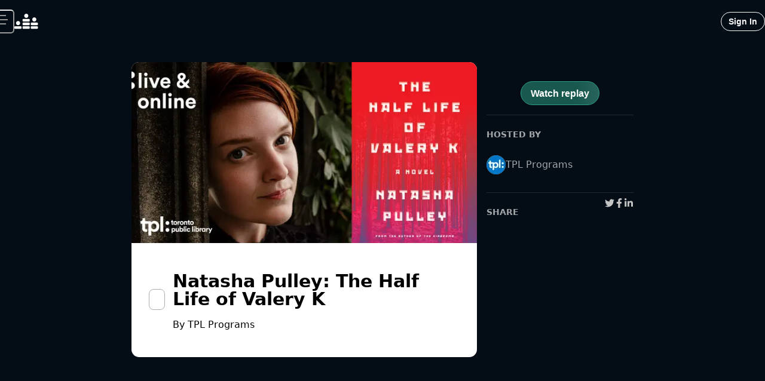

--- FILE ---
content_type: text/html; charset=utf-8
request_url: https://www.crowdcast.io/c/natasha-pulley_1
body_size: 29323
content:
<!DOCTYPE html><html lang="en"><head><meta charSet="utf-8"/><meta name="viewport" content="initial-scale=1.0, width=device-width"/><meta property="fb:app_id" content="181490605365680"/><meta property="og:locale" content="en_US"/><title>Natasha Pulley: The Half Life of Valery K - crowdcast</title><meta name="robots" content="index,follow"/><meta name="googlebot" content="index,follow"/><meta name="description" content="Register now for Natasha Pulley: The Half Life of Valery K on crowdcast, scheduled to go live on July 30, 2022, 02:00 PM EDT."/><meta name="twitter:card" content="summary_large_image"/><meta name="twitter:site" content="@crowdcastHQ"/><meta name="twitter:creator" content="@crowdcastHQ"/><meta property="og:title" content="Natasha Pulley: The Half Life of Valery K"/><meta property="og:description" content="Register now for Natasha Pulley: The Half Life of Valery K on crowdcast, scheduled to go live on July 30, 2022, 02:00 PM EDT."/><meta property="og:url" content="https://crowdcast.io/c/natasha-pulley_1"/><meta property="og:type" content="website"/><meta property="og:image" content="https://cc-user-media-prod.s3.amazonaws.com/-MASaErR9mr07Fb329T_/event-cover-4313"/><meta property="og:image:alt" content="Natasha Pulley: The Half Life of Valery K"/><meta property="og:image:width" content="1280"/><meta property="og:image:height" content="720"/><meta property="og:site_name" content="crowdcast"/><link rel="canonical" href="https://crowdcast.io/c/natasha-pulley_1"/><meta name="twitter:label1" content="Date"/><meta name="twitter:data1" content="July 30, 2022, 02:00 PM EDT"/><meta name="twitter:data2" content="TPL Programs"/><meta name="twitter:label2" content="Who"/><script type="application/ld+json">{
    "@context": "https://schema.org",
    "@type": "Article",
    "mainEntityOfPage": {
      "@type": "WebPage",
      "@id": "https://crowdcast.io/c/natasha-pulley_1"
    },
    "headline": "Natasha Pulley: The Half Life of Valery K",
    "image": [
      "https://cc-user-media-prod.s3.amazonaws.com/-MASaErR9mr07Fb329T_/event-cover-4313"
     ],
    "datePublished": "2022-07-30T14:00:00.000Z",
    "dateModified": "2022-07-30T14:00:00.000Z",
    "author": {"@type": "Person","name": "TPL Programs"},
    "publisher": {
      "@type": "Organization",
      "name": "crowdcast",
      "logo": {
        "@type": "ImageObject",
        "url": "/static/favicon.ico"
      }
    },
    "description": "Register now for Natasha Pulley: The Half Life of Valery K on crowdcast, scheduled to go live on July 30, 2022, 02:00 PM EDT."
  }</script><meta name="next-head-count" content="26"/><link rel="apple-touch-icon" sizes="180x180" href="/static/apple-touch-icon.png"/><link rel="icon" type="image/png" sizes="32x32" href="/static/favicon-32x32.png"/><link rel="icon" type="image/png" sizes="16x16" href="/static/favicon-16x16.png"/><link rel="manifest" href="/static/site.webmanifest"/><link rel="mask-icon" href="/static/safari-pinned-tab.svg" color="#5bbad5"/><link rel="shortcut icon" href="/static/favicon.ico"/><meta name="msapplication-TileColor" content="#2b5797"/><meta name="theme-color" content="#ffffff"/><link rel="preconnect" href="https://use.typekit.net" crossorigin /><link rel="preload" href="/_next/static/css/c0de3c78a1ca3f87.css" as="style"/><link rel="stylesheet" href="/_next/static/css/c0de3c78a1ca3f87.css" data-n-g=""/><link rel="preload" href="/_next/static/css/cf24e1786adac5bb.css" as="style"/><link rel="stylesheet" href="/_next/static/css/cf24e1786adac5bb.css" data-n-p=""/><noscript data-n-css=""></noscript><script defer="" nomodule="" src="/_next/static/chunks/polyfills-42372ed130431b0a.js"></script><script src="/_next/static/chunks/webpack-909a1c3bb9d43ea0.js" defer=""></script><script src="/_next/static/chunks/framework-8fe9d3178841d188.js" defer=""></script><script src="/_next/static/chunks/main-ed21e00e8b19f775.js" defer=""></script><script src="/_next/static/chunks/pages/_app-c4ed6c88126635cd.js" defer=""></script><script src="/_next/static/chunks/fea29d9f-8c7f05d0776fdff4.js" defer=""></script><script src="/_next/static/chunks/e21e5bbe-2c4d23bd3181c747.js" defer=""></script><script src="/_next/static/chunks/2e3a845b-f467043ec44964b3.js" defer=""></script><script src="/_next/static/chunks/5d416436-d1a714c57ace1764.js" defer=""></script><script src="/_next/static/chunks/3a17f596-a7a291c9194730c7.js" defer=""></script><script src="/_next/static/chunks/cb355538-f6e498ac8393d0e5.js" defer=""></script><script src="/_next/static/chunks/ebc70433-9941e7eb90e4d2de.js" defer=""></script><script src="/_next/static/chunks/36d2f571-5589d60164d118bd.js" defer=""></script><script src="/_next/static/chunks/4577d2ec-bc0f61f3f2b337fa.js" defer=""></script><script src="/_next/static/chunks/646e0218-7801a446df3cfea6.js" defer=""></script><script src="/_next/static/chunks/5727625e-a73f6ede7647ca1d.js" defer=""></script><script src="/_next/static/chunks/37a763b4-688551f220750972.js" defer=""></script><script src="/_next/static/chunks/f1b7312e-789b66262cc92505.js" defer=""></script><script src="/_next/static/chunks/d59bccd2-bb07facd2ebd6cde.js" defer=""></script><script src="/_next/static/chunks/71125afb-e5868ab442bd73aa.js" defer=""></script><script src="/_next/static/chunks/1466-5ce7984d09ec3ed3.js" defer=""></script><script src="/_next/static/chunks/4757-8ab0ae9f05b35db7.js" defer=""></script><script src="/_next/static/chunks/2307-866a062442bb8128.js" defer=""></script><script src="/_next/static/chunks/7290-3a0bd182cf3a12fd.js" defer=""></script><script src="/_next/static/chunks/7255-fe66ebe6c7455cdd.js" defer=""></script><script src="/_next/static/chunks/2284-56890e883ebdf392.js" defer=""></script><script src="/_next/static/chunks/5090-89044ee666c4a5a9.js" defer=""></script><script src="/_next/static/chunks/9435-8b40f44867e86b9c.js" defer=""></script><script src="/_next/static/chunks/8681-96b3757942647dce.js" defer=""></script><script src="/_next/static/chunks/1920-13d019c2fafab070.js" defer=""></script><script src="/_next/static/chunks/1124-6495848cc8099382.js" defer=""></script><script src="/_next/static/chunks/7862-d9311aa33e38ae26.js" defer=""></script><script src="/_next/static/chunks/7982-aca373e68bad82f1.js" defer=""></script><script src="/_next/static/chunks/1320-759a1f09f7bdfcbf.js" defer=""></script><script src="/_next/static/chunks/5642-851a0c1f73a5fd80.js" defer=""></script><script src="/_next/static/chunks/1617-24de3763ac4dc85a.js" defer=""></script><script src="/_next/static/chunks/295-6045d6a92be74dfb.js" defer=""></script><script src="/_next/static/chunks/6973-4894fe6f77fa0d5c.js" defer=""></script><script src="/_next/static/chunks/5929-f2df270db5a19485.js" defer=""></script><script src="/_next/static/chunks/4263-2da7be28005224c1.js" defer=""></script><script src="/_next/static/chunks/701-00b2489329b6c8c1.js" defer=""></script><script src="/_next/static/chunks/5706-b86172f5f71246d7.js" defer=""></script><script src="/_next/static/chunks/5139-5b7608320f4c2cde.js" defer=""></script><script src="/_next/static/chunks/7040-88f5a9e2852c2d3c.js" defer=""></script><script src="/_next/static/chunks/4299-689f0b4999fef529.js" defer=""></script><script src="/_next/static/chunks/8518-cde22dbf4f2b8e5f.js" defer=""></script><script src="/_next/static/chunks/2234-949bc5068a588bae.js" defer=""></script><script src="/_next/static/chunks/3873-d4257c9e47b7c213.js" defer=""></script><script src="/_next/static/chunks/7544-8e77698d9e8de1d1.js" defer=""></script><script src="/_next/static/chunks/970-8b6d705a105e900f.js" defer=""></script><script src="/_next/static/chunks/9021-1746318ec7559755.js" defer=""></script><script src="/_next/static/chunks/pages/c/%5B...eventParams%5D-dd3c366e52ce6999.js" defer=""></script><script src="/_next/static/sda7edOu2fd-EWhSYEvdl/_buildManifest.js" defer=""></script><script src="/_next/static/sda7edOu2fd-EWhSYEvdl/_ssgManifest.js" defer=""></script><style data-href="https://use.typekit.net/cai5hqw.css">@import url("https://p.typekit.net/p.css?s=1&k=cai5hqw&ht=tk&f=24537.24538.24539.24540.24547.24548&a=17421267&app=typekit&e=css");@font-face{font-family:"sofia-pro";src:url("https://use.typekit.net/af/b4b708/00000000000000003b9b46f5/27/l?primer=7cdcb44be4a7db8877ffa5c0007b8dd865b3bbc383831fe2ea177f62257a9191&fvd=n9&v=3") format("woff2"),url("https://use.typekit.net/af/b4b708/00000000000000003b9b46f5/27/d?primer=7cdcb44be4a7db8877ffa5c0007b8dd865b3bbc383831fe2ea177f62257a9191&fvd=n9&v=3") format("woff"),url("https://use.typekit.net/af/b4b708/00000000000000003b9b46f5/27/a?primer=7cdcb44be4a7db8877ffa5c0007b8dd865b3bbc383831fe2ea177f62257a9191&fvd=n9&v=3") format("opentype");font-display:auto;font-style:normal;font-weight:900;font-stretch:normal}@font-face{font-family:"sofia-pro";src:url("https://use.typekit.net/af/137b03/00000000000000003b9b46f6/27/l?primer=7cdcb44be4a7db8877ffa5c0007b8dd865b3bbc383831fe2ea177f62257a9191&fvd=i9&v=3") format("woff2"),url("https://use.typekit.net/af/137b03/00000000000000003b9b46f6/27/d?primer=7cdcb44be4a7db8877ffa5c0007b8dd865b3bbc383831fe2ea177f62257a9191&fvd=i9&v=3") format("woff"),url("https://use.typekit.net/af/137b03/00000000000000003b9b46f6/27/a?primer=7cdcb44be4a7db8877ffa5c0007b8dd865b3bbc383831fe2ea177f62257a9191&fvd=i9&v=3") format("opentype");font-display:auto;font-style:italic;font-weight:900;font-stretch:normal}@font-face{font-family:"sofia-pro";src:url("https://use.typekit.net/af/02ad94/00000000000000003b9b46f3/27/l?primer=7cdcb44be4a7db8877ffa5c0007b8dd865b3bbc383831fe2ea177f62257a9191&fvd=n7&v=3") format("woff2"),url("https://use.typekit.net/af/02ad94/00000000000000003b9b46f3/27/d?primer=7cdcb44be4a7db8877ffa5c0007b8dd865b3bbc383831fe2ea177f62257a9191&fvd=n7&v=3") format("woff"),url("https://use.typekit.net/af/02ad94/00000000000000003b9b46f3/27/a?primer=7cdcb44be4a7db8877ffa5c0007b8dd865b3bbc383831fe2ea177f62257a9191&fvd=n7&v=3") format("opentype");font-display:auto;font-style:normal;font-weight:700;font-stretch:normal}@font-face{font-family:"sofia-pro";src:url("https://use.typekit.net/af/ed85d3/00000000000000003b9b46f4/27/l?primer=7cdcb44be4a7db8877ffa5c0007b8dd865b3bbc383831fe2ea177f62257a9191&fvd=i7&v=3") format("woff2"),url("https://use.typekit.net/af/ed85d3/00000000000000003b9b46f4/27/d?primer=7cdcb44be4a7db8877ffa5c0007b8dd865b3bbc383831fe2ea177f62257a9191&fvd=i7&v=3") format("woff"),url("https://use.typekit.net/af/ed85d3/00000000000000003b9b46f4/27/a?primer=7cdcb44be4a7db8877ffa5c0007b8dd865b3bbc383831fe2ea177f62257a9191&fvd=i7&v=3") format("opentype");font-display:auto;font-style:italic;font-weight:700;font-stretch:normal}@font-face{font-family:"sofia-pro";src:url("https://use.typekit.net/af/4cc789/00000000000000003b9b46ed/27/l?primer=7cdcb44be4a7db8877ffa5c0007b8dd865b3bbc383831fe2ea177f62257a9191&fvd=n4&v=3") format("woff2"),url("https://use.typekit.net/af/4cc789/00000000000000003b9b46ed/27/d?primer=7cdcb44be4a7db8877ffa5c0007b8dd865b3bbc383831fe2ea177f62257a9191&fvd=n4&v=3") format("woff"),url("https://use.typekit.net/af/4cc789/00000000000000003b9b46ed/27/a?primer=7cdcb44be4a7db8877ffa5c0007b8dd865b3bbc383831fe2ea177f62257a9191&fvd=n4&v=3") format("opentype");font-display:auto;font-style:normal;font-weight:400;font-stretch:normal}@font-face{font-family:"sofia-pro";src:url("https://use.typekit.net/af/964ed8/00000000000000003b9b46ee/27/l?primer=7cdcb44be4a7db8877ffa5c0007b8dd865b3bbc383831fe2ea177f62257a9191&fvd=i4&v=3") format("woff2"),url("https://use.typekit.net/af/964ed8/00000000000000003b9b46ee/27/d?primer=7cdcb44be4a7db8877ffa5c0007b8dd865b3bbc383831fe2ea177f62257a9191&fvd=i4&v=3") format("woff"),url("https://use.typekit.net/af/964ed8/00000000000000003b9b46ee/27/a?primer=7cdcb44be4a7db8877ffa5c0007b8dd865b3bbc383831fe2ea177f62257a9191&fvd=i4&v=3") format("opentype");font-display:auto;font-style:italic;font-weight:400;font-stretch:normal}.tk-sofia-pro{font-family:"sofia-pro",sans-serif}</style></head><body class="notranslate"><div id="__next"><style data-emotion="css-global 1yibh87">.avatar-image-wrapper img{border-radius:50%;}</style><style data-emotion="css-global 1cbazui">#nprogress{pointer-events:none;}#nprogress .bar{background:#EC5F3E;position:fixed;z-index:1031;top:0;left:0;width:100%;height:2px;}#nprogress .peg{display:block;position:absolute;right:0px;width:100px;height:100%;box-shadow:0 0 10px #EC5F3E,0 0 5px #EC5F3E;opacity:1;-webkit-transform:rotate(3deg) translate(0px, -4px);-moz-transform:rotate(3deg) translate(0px, -4px);-ms-transform:rotate(3deg) translate(0px, -4px);transform:rotate(3deg) translate(0px, -4px);}#nprogress .spinner{display:block;position:fixed;z-index:1031;top:15px;right:15px;}#nprogress .spinner-icon{width:18px;height:18px;box-sizing:border-box;border:solid 2px transparent;border-top-color:#EC5F3E;border-left-color:#EC5F3E;border-radius:50%;-webkit-animation:nprogress-spinner 400ms linear infinite;animation:nprogress-spinner 400ms linear infinite;}.nprogress-custom-parent{overflow:hidden;position:relative;}.nprogress-custom-parent #nprogress .spinner{position:absolute;}.nprogress-custom-parent #nprogress .bar{position:absolute;}@-webkit-keyframes nprogress-spinner{0%{-webkit-transform:rotate(0deg);-moz-transform:rotate(0deg);-ms-transform:rotate(0deg);transform:rotate(0deg);}100%{-webkit-transform:rotate(360deg);-moz-transform:rotate(360deg);-ms-transform:rotate(360deg);transform:rotate(360deg);}}@keyframes nprogress-spinner{0%{-webkit-transform:rotate(0deg);-moz-transform:rotate(0deg);-ms-transform:rotate(0deg);transform:rotate(0deg);}100%{-webkit-transform:rotate(360deg);-moz-transform:rotate(360deg);-ms-transform:rotate(360deg);transform:rotate(360deg);}}</style><style data-emotion="css 1hyfx7x">.css-1hyfx7x{display:none;}</style><div id="cjblock" style="position:absolute;top:0;left:0;z-index:2000;width:100%;height:100%" class="css-1hyfx7x"></div><style data-emotion="css-global 1voyb4y">:host,:root,[data-theme]{--chakra-ring-inset:var(--chakra-empty,/*!*/ /*!*/);--chakra-ring-offset-width:0px;--chakra-ring-offset-color:#fff;--chakra-ring-color:rgba(66, 153, 225, 0.6);--chakra-ring-offset-shadow:0 0 #0000;--chakra-ring-shadow:0 0 #0000;--chakra-space-x-reverse:0;--chakra-space-y-reverse:0;--chakra-colors-transparent:transparent;--chakra-colors-current:currentColor;--chakra-colors-black:#000000;--chakra-colors-white:#FFFFFF;--chakra-colors-whiteAlpha-50:rgba(255, 255, 255, 0.04);--chakra-colors-whiteAlpha-100:rgba(255, 255, 255, 0.06);--chakra-colors-whiteAlpha-200:rgba(255, 255, 255, 0.08);--chakra-colors-whiteAlpha-300:rgba(255, 255, 255, 0.16);--chakra-colors-whiteAlpha-400:rgba(255, 255, 255, 0.24);--chakra-colors-whiteAlpha-500:rgba(255, 255, 255, 0.36);--chakra-colors-whiteAlpha-600:rgba(255, 255, 255, 0.48);--chakra-colors-whiteAlpha-700:rgba(255, 255, 255, 0.64);--chakra-colors-whiteAlpha-800:rgba(255, 255, 255, 0.80);--chakra-colors-whiteAlpha-900:rgba(255, 255, 255, 0.92);--chakra-colors-blackAlpha-50:rgba(0, 0, 0, 0.04);--chakra-colors-blackAlpha-100:rgba(0, 0, 0, 0.06);--chakra-colors-blackAlpha-200:rgba(0, 0, 0, 0.08);--chakra-colors-blackAlpha-300:rgba(0, 0, 0, 0.16);--chakra-colors-blackAlpha-400:rgba(0, 0, 0, 0.24);--chakra-colors-blackAlpha-500:rgba(0, 0, 0, 0.36);--chakra-colors-blackAlpha-600:rgba(0, 0, 0, 0.48);--chakra-colors-blackAlpha-700:rgba(0, 0, 0, 0.64);--chakra-colors-blackAlpha-800:rgba(0, 0, 0, 0.80);--chakra-colors-blackAlpha-900:rgba(0, 0, 0, 0.92);--chakra-colors-gray-50:#F2F2F2;--chakra-colors-gray-100:#DBDBDB;--chakra-colors-gray-200:#C4C4C4;--chakra-colors-gray-300:#ADADAD;--chakra-colors-gray-400:#969696;--chakra-colors-gray-500:#808080;--chakra-colors-gray-600:#666666;--chakra-colors-gray-700:#4D4D4D;--chakra-colors-gray-800:#333333;--chakra-colors-gray-850:#292929;--chakra-colors-gray-900:#1A1A1A;--chakra-colors-red-50:#FCE9EB;--chakra-colors-red-100:#F6C1C7;--chakra-colors-red-200:#F099A3;--chakra-colors-red-300:#EA717F;--chakra-colors-red-400:#E4495B;--chakra-colors-red-500:#DE2137;--chakra-colors-red-600:#B21A2C;--chakra-colors-red-700:#851421;--chakra-colors-red-800:#590D16;--chakra-colors-red-900:#2C070B;--chakra-colors-orange-50:#FDECE8;--chakra-colors-orange-100:#F9C9BE;--chakra-colors-orange-200:#F4A694;--chakra-colors-orange-300:#F0846A;--chakra-colors-orange-400:#EC6141;--chakra-colors-orange-500:#E83F17;--chakra-colors-orange-600:#BA3212;--chakra-colors-orange-700:#8B260E;--chakra-colors-orange-800:#5D1909;--chakra-colors-orange-900:#2E0D05;--chakra-colors-yellow-50:#FFFFF0;--chakra-colors-yellow-100:#FEFCBF;--chakra-colors-yellow-200:#FAF089;--chakra-colors-yellow-300:#F6E05E;--chakra-colors-yellow-400:#ECC94B;--chakra-colors-yellow-500:#D69E2E;--chakra-colors-yellow-600:#B7791F;--chakra-colors-yellow-700:#975A16;--chakra-colors-yellow-800:#744210;--chakra-colors-yellow-900:#5F370E;--chakra-colors-green-50:#F0FFF4;--chakra-colors-green-100:#C6F6D5;--chakra-colors-green-200:#9AE6B4;--chakra-colors-green-300:#68D391;--chakra-colors-green-400:#48BB78;--chakra-colors-green-500:#38A169;--chakra-colors-green-600:#2F855A;--chakra-colors-green-700:#276749;--chakra-colors-green-800:#22543D;--chakra-colors-green-900:#1C4532;--chakra-colors-teal-50:#EBFAF6;--chakra-colors-teal-100:#C7F0E6;--chakra-colors-teal-200:#A3E6D6;--chakra-colors-teal-300:#7FDCC6;--chakra-colors-teal-400:#5BD2B6;--chakra-colors-teal-500:#37C8A6;--chakra-colors-teal-600:#2CA085;--chakra-colors-teal-700:#217864;--chakra-colors-teal-800:#165042;--chakra-colors-teal-900:#0B2821;--chakra-colors-blue-50:#E9F2FB;--chakra-colors-blue-100:#C1D9F5;--chakra-colors-blue-200:#9AC1EF;--chakra-colors-blue-300:#72A9E8;--chakra-colors-blue-400:#4B90E2;--chakra-colors-blue-500:#2378DC;--chakra-colors-blue-600:#1C60B0;--chakra-colors-blue-700:#154884;--chakra-colors-blue-800:#0E3058;--chakra-colors-blue-900:#07182C;--chakra-colors-cyan-50:#EDFDFD;--chakra-colors-cyan-100:#C4F1F9;--chakra-colors-cyan-200:#9DECF9;--chakra-colors-cyan-300:#76E4F7;--chakra-colors-cyan-400:#0BC5EA;--chakra-colors-cyan-500:#00B5D8;--chakra-colors-cyan-600:#00A3C4;--chakra-colors-cyan-700:#0987A0;--chakra-colors-cyan-800:#086F83;--chakra-colors-cyan-900:#065666;--chakra-colors-purple-50:#F2EDF7;--chakra-colors-purple-100:#DBCDEA;--chakra-colors-purple-200:#C5ADDC;--chakra-colors-purple-300:#AE8CCF;--chakra-colors-purple-400:#976CC1;--chakra-colors-purple-500:#804CB3;--chakra-colors-purple-600:#663D8F;--chakra-colors-purple-700:#4D2D6C;--chakra-colors-purple-800:#331E48;--chakra-colors-purple-900:#1A0F24;--chakra-colors-pink-50:#FFF5F7;--chakra-colors-pink-100:#FED7E2;--chakra-colors-pink-200:#FBB6CE;--chakra-colors-pink-300:#F687B3;--chakra-colors-pink-400:#ED64A6;--chakra-colors-pink-500:#D53F8C;--chakra-colors-pink-600:#B83280;--chakra-colors-pink-700:#97266D;--chakra-colors-pink-800:#702459;--chakra-colors-pink-900:#521B41;--chakra-colors-linkedin-50:#E8F4F9;--chakra-colors-linkedin-100:#CFEDFB;--chakra-colors-linkedin-200:#9BDAF3;--chakra-colors-linkedin-300:#68C7EC;--chakra-colors-linkedin-400:#34B3E4;--chakra-colors-linkedin-500:#00A0DC;--chakra-colors-linkedin-600:#008CC9;--chakra-colors-linkedin-700:#0077B5;--chakra-colors-linkedin-800:#005E93;--chakra-colors-linkedin-900:#004471;--chakra-colors-facebook-50:#E8F4F9;--chakra-colors-facebook-100:#D9DEE9;--chakra-colors-facebook-200:#B7C2DA;--chakra-colors-facebook-300:#6482C0;--chakra-colors-facebook-400:#4267B2;--chakra-colors-facebook-500:#385898;--chakra-colors-facebook-600:#314E89;--chakra-colors-facebook-700:#29487D;--chakra-colors-facebook-800:#223B67;--chakra-colors-facebook-900:#1E355B;--chakra-colors-messenger-50:#D0E6FF;--chakra-colors-messenger-100:#B9DAFF;--chakra-colors-messenger-200:#A2CDFF;--chakra-colors-messenger-300:#7AB8FF;--chakra-colors-messenger-400:#2E90FF;--chakra-colors-messenger-500:#0078FF;--chakra-colors-messenger-600:#0063D1;--chakra-colors-messenger-700:#0052AC;--chakra-colors-messenger-800:#003C7E;--chakra-colors-messenger-900:#002C5C;--chakra-colors-whatsapp-50:#dffeec;--chakra-colors-whatsapp-100:#b9f5d0;--chakra-colors-whatsapp-200:#90edb3;--chakra-colors-whatsapp-300:#65e495;--chakra-colors-whatsapp-400:#3cdd78;--chakra-colors-whatsapp-500:#22c35e;--chakra-colors-whatsapp-600:#179848;--chakra-colors-whatsapp-700:#0c6c33;--chakra-colors-whatsapp-800:#01421c;--chakra-colors-whatsapp-900:#001803;--chakra-colors-twitter-50:#E5F4FD;--chakra-colors-twitter-100:#C8E9FB;--chakra-colors-twitter-200:#A8DCFA;--chakra-colors-twitter-300:#83CDF7;--chakra-colors-twitter-400:#57BBF5;--chakra-colors-twitter-500:#1DA1F2;--chakra-colors-twitter-600:#1A94DA;--chakra-colors-twitter-700:#1681BF;--chakra-colors-twitter-800:#136B9E;--chakra-colors-twitter-900:#0D4D71;--chakra-colors-telegram-50:#E3F2F9;--chakra-colors-telegram-100:#C5E4F3;--chakra-colors-telegram-200:#A2D4EC;--chakra-colors-telegram-300:#7AC1E4;--chakra-colors-telegram-400:#47A9DA;--chakra-colors-telegram-500:#0088CC;--chakra-colors-telegram-600:#007AB8;--chakra-colors-telegram-700:#006BA1;--chakra-colors-telegram-800:#005885;--chakra-colors-telegram-900:#003F5E;--chakra-colors-brand-orange:#EC5F3E;--chakra-colors-brand-yellow:#F9CA3F;--chakra-colors-brand-purple:#7847A8;--chakra-colors-brand-teal:#44CCAD;--chakra-colors-brand-tealDark:#30b092;--chakra-colors-brand-tealLight:#4cffd6;--chakra-colors-brand-tealDarkBG:#2ca08585;--chakra-colors-brand-blue:#4A90E2;--chakra-colors-brand-red:#E55061;--chakra-colors-solid-sky:#3EACE4;--chakra-colors-transWhite-10:rgba(255, 255, 255, 0.10);--chakra-colors-chat-active:rgba(255, 255, 255, 0.11);--chakra-colors-chat-default:rgba(255, 255, 255, 0.07);--chakra-colors-radio-500:#4A90E2;--chakra-colors-polls-bg:rgba(255, 255, 255, 0.1);--chakra-colors-host-500:rgba(155, 81, 224, 1);--chakra-colors-host-600:rgba(155, 81, 224, 1);--chakra-colors-host-chat:rgba(155, 81, 224, 0.3);--chakra-colors-moderator-500:rgba(143, 122, 57, 1);--chakra-colors-moderator-600:rgba(143, 122, 57, 1);--chakra-colors-moderator-chat:rgba(143, 122, 57, 0.3);--chakra-colors-speaker-500:rgba(74, 145, 226, 1);--chakra-colors-speaker-600:rgba(74, 145, 226, 1);--chakra-colors-speaker-chat:rgba(74, 145, 226, 0.3);--chakra-colors-gradient-warmth:linear-gradient(98.42deg, #EC5F3E 4.14%, #DB3C88 94.29%);--chakra-colors-gradient-ocean:linear-gradient(107.31deg, #2A1341 28.86%, #15386C 104.06%);--chakra-colors-gradient-spring:linear-gradient(104.61deg, #448BCC 8.22%, #2FC38E 82.6%);--chakra-colors-gradient-sky:linear-gradient(98.42deg, #3E8EEC 4.14%, #3CC8DB 94.29%);--chakra-colors-gradient-midnight:linear-gradient(98.42deg, #653CDB 4.14%, #B263B4 94.29%);--chakra-colors-gradient-peach:linear-gradient(121.29deg, #FDF0EB 67.86%, #FEFBE4 92.21%);--chakra-colors-gradient-shimmer:radial-gradient(54.08% 113.48% at 0% 100%, rgba(216, 45, 219, 0.17) 0%, rgba(255, 255, 255, 0) 100%),radial-gradient(64.69% 135.74% at 88.22% 3.43%, rgba(45, 219, 125, 0.17) 0%, rgba(255, 255, 255, 0) 100%),radial-gradient(58.61% 122.96% at 91.62% 87.78%, rgba(80, 45, 219, 0.17) 0%, rgba(255, 255, 255, 0) 100%),radial-gradient(25.11% 52.69% at 7.9% 17.87%, rgba(45, 156, 219, 0.17) 0%, rgba(255, 255, 255, 0) 100%),#FFFFFF;--chakra-colors-gradient-shimmerFade:linear-gradient(180deg, rgba(255, 255, 255, 0) 45.77%, #FFFFFF 73.13%),radial-gradient(54.08% 71.68% at -0.48% 67.51%, rgba(216, 45, 219, 0.17) 0%, rgba(255, 255, 255, 0) 100%),radial-gradient(64.69% 85.74% at 87.74% 6.5%, rgba(45, 219, 125, 0.17) 0%, rgba(255, 255, 255, 0) 100%),radial-gradient(58.61% 77.67% at 91.14% 59.79%, rgba(80, 45, 219, 0.17) 0%, rgba(255, 255, 255, 0) 100%),radial-gradient(25.11% 33.28% at 7.42% 15.63%, rgba(45, 156, 219, 0.17) 0%, rgba(255, 255, 255, 0) 100%),linear-gradient(0deg, #FFFFFF, #FFFFFF);--chakra-colors-gradient-dark:linear-gradient(96.28deg, rgba(45, 156, 219, 0.15) 0.18%, rgba(155, 81, 224, 0.15) 94.19%),#000000;--chakra-colors-marketing-800:linear-gradient(98.42deg,#e3846e 4.14%,#d67aa6 94.29%);--chakra-colors-marketing-900:linear-gradient(98.42deg, #EC5F3E 4.14%, #DB3C88 94.29%);--chakra-colors-event-bgDefault:rgb(4 12 22);--chakra-borders-none:0;--chakra-borders-1px:1px solid;--chakra-borders-2px:2px solid;--chakra-borders-4px:4px solid;--chakra-borders-8px:8px solid;--chakra-fonts-heading:inter,-apple-system,system-ui,BlinkMacSystemFont,"Segoe UI",Roboto,"Helvetica Neue",Arial,sans-serif;--chakra-fonts-body:inter,-apple-system,system-ui,BlinkMacSystemFont,"Segoe UI",Roboto,"Helvetica Neue",Arial,sans-serif;--chakra-fonts-mono:SFMono-Regular,Menlo,Monaco,Consolas,"Liberation Mono","Courier New",monospace;--chakra-fonts-fancy:sofia-pro,sans-serif;--chakra-fontSizes-3xs:0.45rem;--chakra-fontSizes-2xs:0.625rem;--chakra-fontSizes-xs:0.75rem;--chakra-fontSizes-sm:0.875rem;--chakra-fontSizes-md:1rem;--chakra-fontSizes-lg:1.125rem;--chakra-fontSizes-xl:1.25rem;--chakra-fontSizes-2xl:1.5rem;--chakra-fontSizes-3xl:1.875rem;--chakra-fontSizes-4xl:2.25rem;--chakra-fontSizes-5xl:3rem;--chakra-fontSizes-6xl:4rem;--chakra-fontSizes-7xl:4.5rem;--chakra-fontSizes-8xl:6rem;--chakra-fontSizes-9xl:8rem;--chakra-fontWeights-hairline:100;--chakra-fontWeights-thin:200;--chakra-fontWeights-light:300;--chakra-fontWeights-normal:400;--chakra-fontWeights-medium:500;--chakra-fontWeights-semibold:600;--chakra-fontWeights-bold:700;--chakra-fontWeights-extrabold:800;--chakra-fontWeights-black:900;--chakra-letterSpacings-tighter:-0.05em;--chakra-letterSpacings-tight:-0.025em;--chakra-letterSpacings-normal:0;--chakra-letterSpacings-wide:0.025em;--chakra-letterSpacings-wider:0.05em;--chakra-letterSpacings-widest:0.1em;--chakra-lineHeights-3:.75rem;--chakra-lineHeights-4:1rem;--chakra-lineHeights-5:1.25rem;--chakra-lineHeights-6:1.5rem;--chakra-lineHeights-7:1.75rem;--chakra-lineHeights-8:2rem;--chakra-lineHeights-9:2.25rem;--chakra-lineHeights-10:2.5rem;--chakra-lineHeights-normal:normal;--chakra-lineHeights-none:1;--chakra-lineHeights-shorter:1.25;--chakra-lineHeights-short:1.375;--chakra-lineHeights-base:1.5;--chakra-lineHeights-tall:1.625;--chakra-lineHeights-taller:2;--chakra-radii-none:0;--chakra-radii-sm:0.125rem;--chakra-radii-base:0.25rem;--chakra-radii-md:0.375rem;--chakra-radii-lg:0.5rem;--chakra-radii-xl:0.75rem;--chakra-radii-2xl:1rem;--chakra-radii-3xl:1.5rem;--chakra-radii-full:9999px;--chakra-space-1:0.25rem;--chakra-space-2:0.5rem;--chakra-space-3:0.75rem;--chakra-space-4:1rem;--chakra-space-5:1.25rem;--chakra-space-6:1.5rem;--chakra-space-7:1.75rem;--chakra-space-8:2rem;--chakra-space-9:2.25rem;--chakra-space-10:2.5rem;--chakra-space-12:3rem;--chakra-space-14:3.5rem;--chakra-space-16:4rem;--chakra-space-20:5rem;--chakra-space-24:6rem;--chakra-space-28:7rem;--chakra-space-32:8rem;--chakra-space-36:9rem;--chakra-space-40:10rem;--chakra-space-44:11rem;--chakra-space-48:12rem;--chakra-space-52:13rem;--chakra-space-56:14rem;--chakra-space-60:15rem;--chakra-space-64:16rem;--chakra-space-72:18rem;--chakra-space-80:20rem;--chakra-space-96:24rem;--chakra-space-px:1px;--chakra-space-0-5:0.125rem;--chakra-space-1-5:0.375rem;--chakra-space-2-5:0.625rem;--chakra-space-3-5:0.875rem;--chakra-shadows-xs:0 0 0 1px rgba(0, 0, 0, 0.05);--chakra-shadows-sm:0 1px 2px 0 rgba(0, 0, 0, 0.05);--chakra-shadows-base:0 1px 3px 0 rgba(0, 0, 0, 0.1),0 1px 2px 0 rgba(0, 0, 0, 0.06);--chakra-shadows-md:0 4px 6px -1px rgba(0, 0, 0, 0.1),0 2px 4px -1px rgba(0, 0, 0, 0.06);--chakra-shadows-lg:0 10px 15px -3px rgba(0, 0, 0, 0.1),0 4px 6px -2px rgba(0, 0, 0, 0.05);--chakra-shadows-xl:0 20px 25px -5px rgba(0, 0, 0, 0.1),0 10px 10px -5px rgba(0, 0, 0, 0.04);--chakra-shadows-2xl:0 25px 50px -12px rgba(0, 0, 0, 0.25);--chakra-shadows-outline:0 0 0 3px rgba(66, 153, 225, 0.6);--chakra-shadows-inner:inset 0 2px 4px 0 rgba(0,0,0,0.06);--chakra-shadows-none:none;--chakra-shadows-dark-lg:rgba(0, 0, 0, 0.1) 0px 0px 0px 1px,rgba(0, 0, 0, 0.2) 0px 5px 10px,rgba(0, 0, 0, 0.4) 0px 15px 40px;--chakra-sizes-1:0.25rem;--chakra-sizes-2:0.5rem;--chakra-sizes-3:0.75rem;--chakra-sizes-4:1rem;--chakra-sizes-5:1.25rem;--chakra-sizes-6:1.5rem;--chakra-sizes-7:1.75rem;--chakra-sizes-8:2rem;--chakra-sizes-9:2.25rem;--chakra-sizes-10:2.5rem;--chakra-sizes-12:3rem;--chakra-sizes-14:3.5rem;--chakra-sizes-16:4rem;--chakra-sizes-20:5rem;--chakra-sizes-24:6rem;--chakra-sizes-28:7rem;--chakra-sizes-32:8rem;--chakra-sizes-36:9rem;--chakra-sizes-40:10rem;--chakra-sizes-44:11rem;--chakra-sizes-48:12rem;--chakra-sizes-52:13rem;--chakra-sizes-56:14rem;--chakra-sizes-60:15rem;--chakra-sizes-64:16rem;--chakra-sizes-72:18rem;--chakra-sizes-80:20rem;--chakra-sizes-96:24rem;--chakra-sizes-px:1px;--chakra-sizes-0-5:0.125rem;--chakra-sizes-1-5:0.375rem;--chakra-sizes-2-5:0.625rem;--chakra-sizes-3-5:0.875rem;--chakra-sizes-max:max-content;--chakra-sizes-min:min-content;--chakra-sizes-full:100%;--chakra-sizes-3xs:14rem;--chakra-sizes-2xs:16rem;--chakra-sizes-xs:20rem;--chakra-sizes-sm:24rem;--chakra-sizes-md:28rem;--chakra-sizes-lg:32rem;--chakra-sizes-xl:36rem;--chakra-sizes-2xl:42rem;--chakra-sizes-3xl:48rem;--chakra-sizes-4xl:56rem;--chakra-sizes-5xl:64rem;--chakra-sizes-6xl:72rem;--chakra-sizes-7xl:80rem;--chakra-sizes-8xl:90rem;--chakra-sizes-prose:60ch;--chakra-sizes-container-sm:640px;--chakra-sizes-container-md:768px;--chakra-sizes-container-lg:1024px;--chakra-sizes-container-xl:1280px;--chakra-zIndices-hide:-1;--chakra-zIndices-auto:auto;--chakra-zIndices-base:0;--chakra-zIndices-docked:10;--chakra-zIndices-dropdown:1000;--chakra-zIndices-sticky:1100;--chakra-zIndices-banner:1200;--chakra-zIndices-overlay:1300;--chakra-zIndices-modal:1400;--chakra-zIndices-popover:1500;--chakra-zIndices-skipLink:1600;--chakra-zIndices-toast:1700;--chakra-zIndices-tooltip:1800;--chakra-transition-property-common:background-color,border-color,color,fill,stroke,opacity,box-shadow,transform;--chakra-transition-property-colors:background-color,border-color,color,fill,stroke;--chakra-transition-property-dimensions:width,height;--chakra-transition-property-position:left,right,top,bottom;--chakra-transition-property-background:background-color,background-image,background-position;--chakra-transition-easing-ease-in:cubic-bezier(0.4, 0, 1, 1);--chakra-transition-easing-ease-out:cubic-bezier(0, 0, 0.2, 1);--chakra-transition-easing-ease-in-out:cubic-bezier(0.4, 0, 0.2, 1);--chakra-transition-duration-ultra-fast:50ms;--chakra-transition-duration-faster:100ms;--chakra-transition-duration-fast:150ms;--chakra-transition-duration-normal:200ms;--chakra-transition-duration-slow:300ms;--chakra-transition-duration-slower:400ms;--chakra-transition-duration-ultra-slow:500ms;--chakra-blur-none:0;--chakra-blur-sm:4px;--chakra-blur-base:8px;--chakra-blur-md:12px;--chakra-blur-lg:16px;--chakra-blur-xl:24px;--chakra-blur-2xl:40px;--chakra-blur-3xl:64px;--chakra-breakpoints-base:0em;--chakra-breakpoints-sm:320px;--chakra-breakpoints-md:768px;--chakra-breakpoints-lg:960px;--chakra-breakpoints-xl:1200px;--chakra-breakpoints-2xl:1536px;}.chakra-ui-light :host:not([data-theme]),.chakra-ui-light :root:not([data-theme]),.chakra-ui-light [data-theme]:not([data-theme]),[data-theme=light] :host:not([data-theme]),[data-theme=light] :root:not([data-theme]),[data-theme=light] [data-theme]:not([data-theme]),:host[data-theme=light],:root[data-theme=light],[data-theme][data-theme=light]{--chakra-colors-chakra-body-text:var(--chakra-colors-gray-800);--chakra-colors-chakra-body-bg:var(--chakra-colors-white);--chakra-colors-chakra-border-color:var(--chakra-colors-gray-200);--chakra-colors-chakra-inverse-text:var(--chakra-colors-white);--chakra-colors-chakra-subtle-bg:var(--chakra-colors-gray-100);--chakra-colors-chakra-subtle-text:var(--chakra-colors-gray-600);--chakra-colors-chakra-placeholder-color:var(--chakra-colors-gray-500);}.chakra-ui-dark :host:not([data-theme]),.chakra-ui-dark :root:not([data-theme]),.chakra-ui-dark [data-theme]:not([data-theme]),[data-theme=dark] :host:not([data-theme]),[data-theme=dark] :root:not([data-theme]),[data-theme=dark] [data-theme]:not([data-theme]),:host[data-theme=dark],:root[data-theme=dark],[data-theme][data-theme=dark]{--chakra-colors-chakra-body-text:var(--chakra-colors-whiteAlpha-900);--chakra-colors-chakra-body-bg:var(--chakra-colors-gray-800);--chakra-colors-chakra-border-color:var(--chakra-colors-whiteAlpha-300);--chakra-colors-chakra-inverse-text:var(--chakra-colors-gray-800);--chakra-colors-chakra-subtle-bg:var(--chakra-colors-gray-700);--chakra-colors-chakra-subtle-text:var(--chakra-colors-gray-400);--chakra-colors-chakra-placeholder-color:var(--chakra-colors-whiteAlpha-400);}</style><style data-emotion="css-global fubdgu">html{line-height:1.5;-webkit-text-size-adjust:100%;font-family:system-ui,sans-serif;-webkit-font-smoothing:antialiased;text-rendering:optimizeLegibility;-moz-osx-font-smoothing:grayscale;touch-action:manipulation;}body{position:relative;min-height:100%;margin:0;font-feature-settings:"kern";}:where(*, *::before, *::after){border-width:0;border-style:solid;box-sizing:border-box;word-wrap:break-word;}main{display:block;}hr{border-top-width:1px;box-sizing:content-box;height:0;overflow:visible;}:where(pre, code, kbd,samp){font-family:SFMono-Regular,Menlo,Monaco,Consolas,monospace;font-size:1em;}a{background-color:transparent;color:inherit;-webkit-text-decoration:inherit;text-decoration:inherit;}abbr[title]{border-bottom:none;-webkit-text-decoration:underline;text-decoration:underline;-webkit-text-decoration:underline dotted;-webkit-text-decoration:underline dotted;text-decoration:underline dotted;}:where(b, strong){font-weight:bold;}small{font-size:80%;}:where(sub,sup){font-size:75%;line-height:0;position:relative;vertical-align:baseline;}sub{bottom:-0.25em;}sup{top:-0.5em;}img{border-style:none;}:where(button, input, optgroup, select, textarea){font-family:inherit;font-size:100%;line-height:1.15;margin:0;}:where(button, input){overflow:visible;}:where(button, select){text-transform:none;}:where(
          button::-moz-focus-inner,
          [type="button"]::-moz-focus-inner,
          [type="reset"]::-moz-focus-inner,
          [type="submit"]::-moz-focus-inner
        ){border-style:none;padding:0;}fieldset{padding:0.35em 0.75em 0.625em;}legend{box-sizing:border-box;color:inherit;display:table;max-width:100%;padding:0;white-space:normal;}progress{vertical-align:baseline;}textarea{overflow:auto;}:where([type="checkbox"], [type="radio"]){box-sizing:border-box;padding:0;}input[type="number"]::-webkit-inner-spin-button,input[type="number"]::-webkit-outer-spin-button{-webkit-appearance:none!important;}input[type="number"]{-moz-appearance:textfield;}input[type="search"]{-webkit-appearance:textfield;outline-offset:-2px;}input[type="search"]::-webkit-search-decoration{-webkit-appearance:none!important;}::-webkit-file-upload-button{-webkit-appearance:button;font:inherit;}details{display:block;}summary{display:-webkit-box;display:-webkit-list-item;display:-ms-list-itembox;display:list-item;}template{display:none;}[hidden]{display:none!important;}:where(
          blockquote,
          dl,
          dd,
          h1,
          h2,
          h3,
          h4,
          h5,
          h6,
          hr,
          figure,
          p,
          pre
        ){margin:0;}button{background:transparent;padding:0;}fieldset{margin:0;padding:0;}:where(ol, ul){margin:0;padding:0;}textarea{resize:vertical;}:where(button, [role="button"]){cursor:pointer;}button::-moz-focus-inner{border:0!important;}table{border-collapse:collapse;}:where(h1, h2, h3, h4, h5, h6){font-size:inherit;font-weight:inherit;}:where(button, input, optgroup, select, textarea){padding:0;line-height:inherit;color:inherit;}:where(img, svg, video, canvas, audio, iframe, embed, object){display:block;}:where(img, video){max-width:100%;height:auto;}[data-js-focus-visible] :focus:not([data-focus-visible-added]):not(
          [data-focus-visible-disabled]
        ){outline:none;box-shadow:none;}select::-ms-expand{display:none;}:root,:host{--chakra-vh:100vh;}@supports (height: -webkit-fill-available){:root,:host{--chakra-vh:-webkit-fill-available;}}@supports (height: -moz-fill-available){:root,:host{--chakra-vh:-moz-fill-available;}}@supports (height: 100dvh){:root,:host{--chakra-vh:100dvh;}}</style><style data-emotion="css-global 1cgn62j">body{font-family:var(--chakra-fonts-body);color:var(--chakra-colors-chakra-body-text);background:var(--chakra-colors-chakra-body-bg);transition-property:background-color;transition-duration:var(--chakra-transition-duration-normal);line-height:var(--chakra-lineHeights-base);}*::-webkit-input-placeholder{color:var(--chakra-colors-chakra-placeholder-color);}*::-moz-placeholder{color:var(--chakra-colors-chakra-placeholder-color);}*:-ms-input-placeholder{color:var(--chakra-colors-chakra-placeholder-color);}*::placeholder{color:var(--chakra-colors-chakra-placeholder-color);}*,*::before,::after{border-color:var(--chakra-colors-chakra-border-color);}</style><style data-emotion="css-global fubdgu">html{line-height:1.5;-webkit-text-size-adjust:100%;font-family:system-ui,sans-serif;-webkit-font-smoothing:antialiased;text-rendering:optimizeLegibility;-moz-osx-font-smoothing:grayscale;touch-action:manipulation;}body{position:relative;min-height:100%;margin:0;font-feature-settings:"kern";}:where(*, *::before, *::after){border-width:0;border-style:solid;box-sizing:border-box;word-wrap:break-word;}main{display:block;}hr{border-top-width:1px;box-sizing:content-box;height:0;overflow:visible;}:where(pre, code, kbd,samp){font-family:SFMono-Regular,Menlo,Monaco,Consolas,monospace;font-size:1em;}a{background-color:transparent;color:inherit;-webkit-text-decoration:inherit;text-decoration:inherit;}abbr[title]{border-bottom:none;-webkit-text-decoration:underline;text-decoration:underline;-webkit-text-decoration:underline dotted;-webkit-text-decoration:underline dotted;text-decoration:underline dotted;}:where(b, strong){font-weight:bold;}small{font-size:80%;}:where(sub,sup){font-size:75%;line-height:0;position:relative;vertical-align:baseline;}sub{bottom:-0.25em;}sup{top:-0.5em;}img{border-style:none;}:where(button, input, optgroup, select, textarea){font-family:inherit;font-size:100%;line-height:1.15;margin:0;}:where(button, input){overflow:visible;}:where(button, select){text-transform:none;}:where(
          button::-moz-focus-inner,
          [type="button"]::-moz-focus-inner,
          [type="reset"]::-moz-focus-inner,
          [type="submit"]::-moz-focus-inner
        ){border-style:none;padding:0;}fieldset{padding:0.35em 0.75em 0.625em;}legend{box-sizing:border-box;color:inherit;display:table;max-width:100%;padding:0;white-space:normal;}progress{vertical-align:baseline;}textarea{overflow:auto;}:where([type="checkbox"], [type="radio"]){box-sizing:border-box;padding:0;}input[type="number"]::-webkit-inner-spin-button,input[type="number"]::-webkit-outer-spin-button{-webkit-appearance:none!important;}input[type="number"]{-moz-appearance:textfield;}input[type="search"]{-webkit-appearance:textfield;outline-offset:-2px;}input[type="search"]::-webkit-search-decoration{-webkit-appearance:none!important;}::-webkit-file-upload-button{-webkit-appearance:button;font:inherit;}details{display:block;}summary{display:-webkit-box;display:-webkit-list-item;display:-ms-list-itembox;display:list-item;}template{display:none;}[hidden]{display:none!important;}:where(
          blockquote,
          dl,
          dd,
          h1,
          h2,
          h3,
          h4,
          h5,
          h6,
          hr,
          figure,
          p,
          pre
        ){margin:0;}button{background:transparent;padding:0;}fieldset{margin:0;padding:0;}:where(ol, ul){margin:0;padding:0;}textarea{resize:vertical;}:where(button, [role="button"]){cursor:pointer;}button::-moz-focus-inner{border:0!important;}table{border-collapse:collapse;}:where(h1, h2, h3, h4, h5, h6){font-size:inherit;font-weight:inherit;}:where(button, input, optgroup, select, textarea){padding:0;line-height:inherit;color:inherit;}:where(img, svg, video, canvas, audio, iframe, embed, object){display:block;}:where(img, video){max-width:100%;height:auto;}[data-js-focus-visible] :focus:not([data-focus-visible-added]):not(
          [data-focus-visible-disabled]
        ){outline:none;box-shadow:none;}select::-ms-expand{display:none;}:root,:host{--chakra-vh:100vh;}@supports (height: -webkit-fill-available){:root,:host{--chakra-vh:-webkit-fill-available;}}@supports (height: -moz-fill-available){:root,:host{--chakra-vh:-moz-fill-available;}}@supports (height: 100dvh){:root,:host{--chakra-vh:100dvh;}}</style><style data-emotion="css-global 1rrqhf2">body{background:#040c16;max-height:100vh;overflow-y:hidden;}</style><style data-emotion="css-global 14n90ac">.main-container{height:auto;height:auto;}</style><style data-emotion="css ul2jd1">.css-ul2jd1{display:-webkit-box;display:-webkit-flex;display:-ms-flexbox;display:flex;-webkit-align-items:center;-webkit-box-align:center;-ms-flex-align:center;align-items:center;-webkit-box-pack:justify;-webkit-justify-content:space-between;justify-content:space-between;-webkit-flex-direction:row;-ms-flex-direction:row;flex-direction:row;gap:0.5rem;width:100%;height:56px;position:fixed;top:0px;color:var(--chakra-colors-white);background:var(--chakra-colors-transparent);box-shadow:var(--chakra-shadows-none);-webkit-transition:background-color 250ms ease-in-out;transition:background-color 250ms ease-in-out;word-break:keep-all;white-space:pre;-webkit-align-content:center;-ms-flex-line-pack:center;align-content:center;-webkit-margin-start:auto;margin-inline-start:auto;-webkit-margin-end:auto;margin-inline-end:auto;padding-top:var(--chakra-space-2);padding-bottom:var(--chakra-space-2);padding-right:var(--chakra-space-4);z-index:99;-webkit-backdrop-filter:none;backdrop-filter:none;-webkit-backdrop-filter:none;}</style><header class="chakra-stack css-ul2jd1" aria-label="event header"><style data-emotion="css 1igwmid">.css-1igwmid{display:-webkit-box;display:-webkit-flex;display:-ms-flexbox;display:flex;-webkit-align-items:center;-webkit-box-align:center;-ms-flex-align:center;align-items:center;-webkit-flex-direction:row;-ms-flex-direction:row;flex-direction:row;gap:0.5rem;}</style><div class="chakra-stack css-1igwmid"><style data-emotion="css 2c3apd">.css-2c3apd{display:-webkit-box;display:-webkit-flex;display:-ms-flexbox;display:flex;-webkit-align-items:center;-webkit-box-align:center;-ms-flex-align:center;align-items:center;-webkit-flex-direction:row;-ms-flex-direction:row;flex-direction:row;gap:0px;border-width:1px 1px 1px 0px;border-style:solid;border-color:var(--chakra-colors-transparent);border-radius:0px 8px 8px 0px;}.css-2c3apd:hover,.css-2c3apd[data-hover]{border-color:rgba(195, 211, 228, 0.21);}</style><div class="chakra-stack css-2c3apd"><style data-emotion="css 18puooo">.css-18puooo{width:24px;}</style><div class="css-18puooo"><style data-emotion="css 773ecl">.css-773ecl{display:inline;-webkit-appearance:none;-moz-appearance:none;-ms-appearance:none;appearance:none;-webkit-align-items:center;-webkit-box-align:center;-ms-flex-align:center;align-items:center;-webkit-box-pack:center;-ms-flex-pack:center;-webkit-justify-content:center;justify-content:center;-webkit-user-select:none;-moz-user-select:none;-ms-user-select:none;user-select:none;position:relative;white-space:nowrap;vertical-align:middle;outline:2px solid transparent;outline-offset:2px;line-height:inherit;border-radius:var(--chakra-radii-md);font-weight:var(--chakra-fontWeights-semibold);transition-property:var(--chakra-transition-property-common);transition-duration:var(--chakra-transition-duration-normal);height:var(--chakra-sizes-10);min-width:var(--chakra-sizes-10);font-size:var(--chakra-fontSizes-md);-webkit-padding-start:var(--chakra-space-4);padding-inline-start:var(--chakra-space-4);-webkit-padding-end:var(--chakra-space-4);padding-inline-end:var(--chakra-space-4);background:none;margin:0px;padding:0px;margin-left:calc(var(--chakra-space-4) * -1);margin-right:0px;color:var(--chakra-colors-gray-400);opacity:1;}.css-773ecl:focus-visible,.css-773ecl[data-focus-visible]{box-shadow:var(--chakra-shadows-outline);}.css-773ecl:disabled,.css-773ecl[disabled],.css-773ecl[aria-disabled=true],.css-773ecl[data-disabled]{opacity:0.4;cursor:not-allowed;box-shadow:var(--chakra-shadows-none);}.css-773ecl:hover:disabled,.css-773ecl[data-hover]:disabled,.css-773ecl:hover[disabled],.css-773ecl[data-hover][disabled],.css-773ecl:hover[aria-disabled=true],.css-773ecl[data-hover][aria-disabled=true],.css-773ecl:hover[data-disabled],.css-773ecl[data-hover][data-disabled]{background:initial;}</style><button type="button" class="chakra-button css-773ecl" aria-label="Open left side navigation menu"><style data-emotion="css wx1rje">.css-wx1rje{width:1em;height:1em;display:inline-block;line-height:1em;-webkit-flex-shrink:0;-ms-flex-negative:0;flex-shrink:0;font-size:24px;}</style><svg stroke="currentColor" fill="currentColor" stroke-width="0" viewBox="0 0 24 24" focusable="false" class="chakra-icon css-wx1rje" aria-hidden="true" height="1em" width="1em" xmlns="http://www.w3.org/2000/svg"><path d="M18 18V20H6V18H18ZM21 11V13H3V11H21ZM18 4V6H6V4H18Z"></path></svg></button></div><style data-emotion="css zrpxf4">.css-zrpxf4{display:-webkit-box;display:-webkit-flex;display:-ms-flexbox;display:flex;-webkit-align-items:center;-webkit-box-align:center;-ms-flex-align:center;align-items:center;-webkit-box-pack:center;-ms-flex-pack:center;-webkit-justify-content:center;justify-content:center;height:100%;padding-right:var(--chakra-space-2);}</style><div class="css-zrpxf4"><style data-emotion="css 1ys821g">.css-1ys821g{width:40px;height:auto;display:inline-block;line-height:1em;-webkit-flex-shrink:0;-ms-flex-negative:0;flex-shrink:0;color:currentColor;cursor:pointer;}</style><style data-emotion="css 767rrv">.css-767rrv{width:1em;height:1em;display:inline-block;line-height:1em;-webkit-flex-shrink:0;-ms-flex-negative:0;flex-shrink:0;color:currentColor;vertical-align:middle;width:40px;height:auto;display:inline-block;line-height:1em;-webkit-flex-shrink:0;-ms-flex-negative:0;flex-shrink:0;color:currentColor;cursor:pointer;}</style><svg viewBox="0 0 36 23" focusable="false" class="chakra-icon chakra-icon css-767rrv"><svg style="width:36px;height:23px" viewBox="0 0 36 23" fill="none" xmlns="http://www.w3.org/2000/svg"><path fill-rule="evenodd" clip-rule="evenodd" d="M21.043 3.08322C21.043 4.78604 19.6626 6.16644 17.9598 6.16644C16.2569 6.16644 14.8765 4.78604 14.8765 3.08322C14.8765 1.3804 16.2569 0 17.9598 0C19.6626 0 21.043 1.3804 21.043 3.08322ZM13.5071 7.70808C12.8586 7.70808 12.3329 8.23382 12.3329 8.88235V10.3878C12.3329 11.0364 12.8586 11.5621 13.5071 11.5621H21.9499C22.5984 11.5621 23.1242 11.0364 23.1242 10.3878V8.88235C23.1242 8.23382 22.5984 7.70808 21.9499 7.70808H13.5071ZM12.3329 14.2778C12.3329 13.6293 12.8586 13.1035 13.5071 13.1035H21.9499C22.5984 13.1035 23.1242 13.6293 23.1242 14.2778V15.7833C23.1242 16.4318 22.5984 16.9576 21.9499 16.9576H13.5071C12.8586 16.9576 12.3329 16.4318 12.3329 15.7833V14.2778ZM12.3329 19.6736C12.3329 19.0251 12.8586 18.4993 13.5071 18.4993H21.9499C22.5984 18.4993 23.1242 19.0251 23.1242 19.6736V21.1791C23.1242 21.8276 22.5984 22.3534 21.9499 22.3534H13.5071C12.8586 22.3534 12.3329 21.8276 12.3329 21.1791V19.6736Z" fill="#fff"></path><path fill-rule="evenodd" clip-rule="evenodd" d="M33.1448 8.47885C33.1448 10.1817 31.7644 11.5621 30.0616 11.5621C28.3587 11.5621 26.9783 10.1817 26.9783 8.47885C26.9783 6.77604 28.3587 5.39563 30.0616 5.39563C31.7644 5.39563 33.1448 6.77604 33.1448 8.47885ZM25.84 13.1037C25.1915 13.1037 24.6658 13.6294 24.6658 14.278V15.7835C24.6658 16.432 25.1915 16.9577 25.84 16.9577H34.2828C34.9313 16.9577 35.457 16.432 35.457 15.7835V14.278C35.457 13.6294 34.9313 13.1037 34.2828 13.1037H25.84ZM25.84 18.4992C25.1915 18.4992 24.6658 19.0249 24.6658 19.6734V21.1789C24.6658 21.8275 25.1915 22.3532 25.84 22.3532H34.2828C34.9313 22.3532 35.457 21.8275 35.457 21.1789V19.6734C35.457 19.0249 34.9313 18.4992 34.2828 18.4992H25.84Z" fill="#fff"></path><path fill-rule="evenodd" clip-rule="evenodd" d="M8.71009 13.9579C8.71009 15.5774 7.32969 16.9578 5.62687 16.9578C3.92405 16.9578 2.54365 15.5774 2.54365 13.9579C2.54365 12.1718 3.92405 10.7914 5.62687 10.7914C7.32969 10.7914 8.71009 12.1718 8.71009 13.9579ZM0 19.6737C0 19.0252 0.525736 18.4995 1.17426 18.4995H9.61701C10.2655 18.4995 10.7913 19.0252 10.7913 19.6737V21.1792C10.7913 21.8278 10.2655 22.3535 9.61701 22.3535H1.17426C0.525735 22.3535 0 21.8278 0 21.1792V19.6737Z" fill="#fff"></path></svg></svg></div></div><style data-emotion="css 1mpmi7d">.css-1mpmi7d{display:grid;grid-template-columns:auto 1fr;-webkit-align-items:center;-webkit-box-align:center;-ms-flex-align:center;align-items:center;}</style><div class="css-1mpmi7d"><style data-emotion="css tyopmz">.css-tyopmz{text-align:center;font-size:1rem;line-height:1.2;display:none;overflow:hidden;white-space:nowrap;text-overflow:ellipsis;}@media screen and (min-width: 320px){.css-tyopmz{font-size:1rem;}}@media screen and (min-width: 768px){.css-tyopmz{font-size:1.1rem;}}</style><p class="chakra-text css-tyopmz" title="Natasha Pulley: The Half Life of Valery K">Natasha Pulley: The Half Life of Valery K</p><style data-emotion="css 16mluxr">.css-16mluxr{display:none;-webkit-align-items:center;-webkit-box-align:center;-ms-flex-align:center;align-items:center;-webkit-box-pack:start;-ms-flex-pack:start;-webkit-justify-content:flex-start;justify-content:flex-start;-webkit-flex-direction:row;-ms-flex-direction:row;flex-direction:row;gap:var(--chakra-space-2);-webkit-margin-start:1rem!important;margin-inline-start:1rem!important;}</style><div class="chakra-stack css-16mluxr"><style data-emotion="css 1qy82gu">.css-1qy82gu{display:inline-block;-webkit-flex:0 0 auto;-ms-flex:0 0 auto;flex:0 0 auto;min-width:0px;}</style><div class="chakra-stack__item css-1qy82gu"><a target="_self" rel="noreferrer" href="/@tpl-programs"><style data-emotion="css yr396x">.css-yr396x{display:-webkit-box;display:-webkit-flex;display:-ms-flexbox;display:flex;-webkit-align-items:center;-webkit-box-align:center;-ms-flex-align:center;align-items:center;-webkit-flex-direction:row;-ms-flex-direction:row;flex-direction:row;gap:0.5rem;margin-right:1rem;}@media screen and (max-width: 768px){.css-yr396x{visibility:hidden;}}</style><div class="chakra-stack css-yr396x"><style data-emotion="css 5a7lyt">.css-5a7lyt{width:32px;height:32px;border-radius:var(--chakra-radii-full);-webkit-flex-shrink:0;-ms-flex-negative:0;flex-shrink:0;}</style><div class="avatar-image-wrapper css-5a7lyt"><img alt="TPL Programs" loading="lazy" width="32" height="32" decoding="async" data-nimg="1" style="color:transparent;object-fit:cover;border:none;width:100%;height:100%" srcSet="/_next/image?url=https%3A%2F%2Fimages-production-crowdcast-lambdas.s3.amazonaws.com%2Forganization%2F6091%2Fprofile_image-1701362735372.jpg&amp;w=32&amp;q=75 1x, /_next/image?url=https%3A%2F%2Fimages-production-crowdcast-lambdas.s3.amazonaws.com%2Forganization%2F6091%2Fprofile_image-1701362735372.jpg&amp;w=64&amp;q=75 2x" src="/_next/image?url=https%3A%2F%2Fimages-production-crowdcast-lambdas.s3.amazonaws.com%2Forganization%2F6091%2Fprofile_image-1701362735372.jpg&amp;w=64&amp;q=75"/></div><style data-emotion="css ty7r4z">.css-ty7r4z{font-weight:800;}</style><p class="chakra-text css-ty7r4z">TPL Programs</p></div></a></div><div class="chakra-stack__item css-1qy82gu"><style data-emotion="css 1tqud6q">.css-1tqud6q{padding-top:2px;}</style><div class="css-1tqud6q"><style data-emotion="css hoe9xz">.css-hoe9xz{-webkit-align-self:center;-ms-flex-item-align:center;align-self:center;}</style><div class="css-hoe9xz"><style data-emotion="css 2c3mj">.css-2c3mj{display:-webkit-inline-box;display:-webkit-inline-flex;display:-ms-inline-flexbox;display:inline-flex;-webkit-appearance:none;-moz-appearance:none;-ms-appearance:none;appearance:none;-webkit-align-items:center;-webkit-box-align:center;-ms-flex-align:center;align-items:center;-webkit-box-pack:center;-ms-flex-pack:center;-webkit-justify-content:center;justify-content:center;-webkit-user-select:none;-moz-user-select:none;-ms-user-select:none;user-select:none;position:relative;white-space:nowrap;vertical-align:middle;outline:2px solid transparent;outline-offset:2px;line-height:1.2;border-radius:var(--chakra-radii-md);font-weight:var(--chakra-fontWeights-semibold);transition-property:var(--chakra-transition-property-common);transition-duration:var(--chakra-transition-duration-normal);height:var(--chakra-sizes-10);min-width:var(--chakra-sizes-10);font-size:var(--chakra-fontSizes-md);-webkit-padding-start:var(--chakra-space-4);padding-inline-start:var(--chakra-space-4);-webkit-padding-end:var(--chakra-space-4);padding-inline-end:var(--chakra-space-4);border:0;color:var(--chakra-colors-brand-teal);padding:10px;background:var(--chakra-colors-transparent);text-transform:capitalize;}.css-2c3mj:focus-visible,.css-2c3mj[data-focus-visible]{box-shadow:var(--chakra-shadows-outline);}.css-2c3mj:disabled,.css-2c3mj[disabled],.css-2c3mj[aria-disabled=true],.css-2c3mj[data-disabled]{opacity:0.4;cursor:not-allowed;box-shadow:var(--chakra-shadows-none);}.css-2c3mj:hover,.css-2c3mj[data-hover]{-webkit-text-decoration:underline;text-decoration:underline;}.css-2c3mj:hover:disabled,.css-2c3mj[data-hover]:disabled,.css-2c3mj:hover[disabled],.css-2c3mj[data-hover][disabled],.css-2c3mj:hover[aria-disabled=true],.css-2c3mj[data-hover][aria-disabled=true],.css-2c3mj:hover[data-disabled],.css-2c3mj[data-hover][data-disabled]{background:initial;}.css-2c3mj:focus,.css-2c3mj[data-focus]{outline:2px solid transparent;outline-offset:2px;box-shadow:var(--chakra-shadows-none)!important;}</style><button type="button" class="chakra-button css-2c3mj" id="followBtn">Follow</button></div></div></div><div class="chakra-stack__item css-1qy82gu"><div class="css-1tqud6q"><style data-emotion="css 19xk29o">.css-19xk29o{display:-webkit-inline-box;display:-webkit-inline-flex;display:-ms-inline-flexbox;display:inline-flex;-webkit-appearance:none;-moz-appearance:none;-ms-appearance:none;appearance:none;-webkit-align-items:center;-webkit-box-align:center;-ms-flex-align:center;align-items:center;-webkit-box-pack:center;-ms-flex-pack:center;-webkit-justify-content:center;justify-content:center;-webkit-user-select:none;-moz-user-select:none;-ms-user-select:none;user-select:none;position:relative;white-space:nowrap;vertical-align:middle;outline:2px solid transparent;outline-offset:2px;line-height:1.2;border-radius:100px;font-weight:var(--chakra-fontWeights-semibold);transition-property:var(--chakra-transition-property-common);transition-duration:var(--chakra-transition-duration-normal);height:var(--chakra-sizes-10);min-width:var(--chakra-sizes-10);font-size:var(--chakra-fontSizes-md);-webkit-padding-start:var(--chakra-space-4);padding-inline-start:var(--chakra-space-4);-webkit-padding-end:var(--chakra-space-4);padding-inline-end:var(--chakra-space-4);padding:0px;}.css-19xk29o:focus-visible,.css-19xk29o[data-focus-visible]{box-shadow:var(--chakra-shadows-outline);}.css-19xk29o:disabled,.css-19xk29o[disabled],.css-19xk29o[aria-disabled=true],.css-19xk29o[data-disabled]{opacity:0.4;cursor:not-allowed;box-shadow:var(--chakra-shadows-none);}.css-19xk29o:hover,.css-19xk29o[data-hover]{-webkit-text-decoration:underline;text-decoration:underline;background:rgba(255,255,255,0.1);}.css-19xk29o:hover:disabled,.css-19xk29o[data-hover]:disabled,.css-19xk29o:hover[disabled],.css-19xk29o[data-hover][disabled],.css-19xk29o:hover[aria-disabled=true],.css-19xk29o[data-hover][aria-disabled=true],.css-19xk29o:hover[data-disabled],.css-19xk29o[data-hover][data-disabled]{background:initial;}</style><button type="button" class="chakra-button css-19xk29o" aria-label="Event Info"><style data-emotion="css onkibi">.css-onkibi{width:1em;height:1em;display:inline-block;line-height:1em;-webkit-flex-shrink:0;-ms-flex-negative:0;flex-shrink:0;color:currentColor;vertical-align:middle;}</style><svg viewBox="0 0 24 24" focusable="false" class="chakra-icon css-onkibi" aria-hidden="true"><path fill="currentColor" d="M12,0A12,12,0,1,0,24,12,12.013,12.013,0,0,0,12,0Zm.25,5a1.5,1.5,0,1,1-1.5,1.5A1.5,1.5,0,0,1,12.25,5ZM14.5,18.5h-4a1,1,0,0,1,0-2h.75a.25.25,0,0,0,.25-.25v-4.5a.25.25,0,0,0-.25-.25H10.5a1,1,0,0,1,0-2h1a2,2,0,0,1,2,2v4.75a.25.25,0,0,0,.25.25h.75a1,1,0,1,1,0,2Z"></path></svg></button></div></div></div></div></div><style data-emotion="css 7bblju">.css-7bblju{display:-webkit-box;display:-webkit-flex;display:-ms-flexbox;display:flex;-webkit-align-items:center;-webkit-box-align:center;-ms-flex-align:center;align-items:center;-webkit-box-pack:end;-ms-flex-pack:end;-webkit-justify-content:flex-end;justify-content:flex-end;-webkit-flex-direction:row;-ms-flex-direction:row;flex-direction:row;gap:0px;}</style><div class="chakra-stack css-7bblju"><style data-emotion="css 1h6tmou">.css-1h6tmou{-webkit-appearance:none;-moz-appearance:none;-ms-appearance:none;appearance:none;-webkit-align-items:center;-webkit-box-align:center;-ms-flex-align:center;align-items:center;-webkit-box-pack:center;-ms-flex-pack:center;-webkit-justify-content:center;justify-content:center;-webkit-user-select:none;-moz-user-select:none;-ms-user-select:none;user-select:none;position:relative;white-space:nowrap;vertical-align:middle;outline:2px solid transparent;outline-offset:2px;line-height:1.2;border-radius:100px;font-weight:var(--chakra-fontWeights-semibold);transition-property:var(--chakra-transition-property-common);transition-duration:var(--chakra-transition-duration-normal);height:var(--chakra-sizes-10);min-width:var(--chakra-sizes-10);font-size:var(--chakra-fontSizes-md);-webkit-padding-start:var(--chakra-space-4);padding-inline-start:var(--chakra-space-4);-webkit-padding-end:var(--chakra-space-4);padding-inline-end:var(--chakra-space-4);display:none;}.css-1h6tmou:focus-visible,.css-1h6tmou[data-focus-visible]{box-shadow:var(--chakra-shadows-outline);}.css-1h6tmou:disabled,.css-1h6tmou[disabled],.css-1h6tmou[aria-disabled=true],.css-1h6tmou[data-disabled]{opacity:0.4;cursor:not-allowed;box-shadow:var(--chakra-shadows-none);}.css-1h6tmou:hover,.css-1h6tmou[data-hover]{-webkit-text-decoration:underline;text-decoration:underline;background:rgba(255,255,255,0.1);}.css-1h6tmou:hover:disabled,.css-1h6tmou[data-hover]:disabled,.css-1h6tmou:hover[disabled],.css-1h6tmou[data-hover][disabled],.css-1h6tmou:hover[aria-disabled=true],.css-1h6tmou[data-hover][aria-disabled=true],.css-1h6tmou:hover[data-disabled],.css-1h6tmou[data-hover][data-disabled]{background:initial;}@media screen and (max-width: 768px){.css-1h6tmou{visibility:hidden;}}</style><button type="button" class="chakra-button css-1h6tmou">Share</button><style data-emotion="css 1y7lu82">.css-1y7lu82{display:-webkit-inline-box;display:-webkit-inline-flex;display:-ms-inline-flexbox;display:inline-flex;-webkit-appearance:none;-moz-appearance:none;-ms-appearance:none;appearance:none;-webkit-align-items:center;-webkit-box-align:center;-ms-flex-align:center;align-items:center;-webkit-box-pack:center;-ms-flex-pack:center;-webkit-justify-content:center;justify-content:center;-webkit-user-select:none;-moz-user-select:none;-ms-user-select:none;user-select:none;position:relative;white-space:nowrap;vertical-align:middle;outline:2px solid transparent;outline-offset:2px;line-height:1.2;border-radius:100px;font-weight:var(--chakra-fontWeights-semibold);transition-property:var(--chakra-transition-property-common);transition-duration:var(--chakra-transition-duration-normal);height:var(--chakra-sizes-8);min-width:var(--chakra-sizes-8);font-size:var(--chakra-fontSizes-sm);-webkit-padding-start:var(--chakra-space-3);padding-inline-start:var(--chakra-space-3);-webkit-padding-end:var(--chakra-space-3);padding-inline-end:var(--chakra-space-3);background:var(--chakra-colors-transparent);color:var(--chakra-colors-white);border-width:1px;border-style:solid;border-color:var(--chakra-colors-white);}.css-1y7lu82:focus-visible,.css-1y7lu82[data-focus-visible]{box-shadow:var(--chakra-shadows-outline);}.css-1y7lu82:disabled,.css-1y7lu82[disabled],.css-1y7lu82[aria-disabled=true],.css-1y7lu82[data-disabled]{opacity:0.4;cursor:not-allowed;box-shadow:var(--chakra-shadows-none);}.css-1y7lu82:hover,.css-1y7lu82[data-hover]{-webkit-text-decoration:underline;text-decoration:underline;}.css-1y7lu82:hover:disabled,.css-1y7lu82[data-hover]:disabled,.css-1y7lu82:hover[disabled],.css-1y7lu82[data-hover][disabled],.css-1y7lu82:hover[aria-disabled=true],.css-1y7lu82[data-hover][aria-disabled=true],.css-1y7lu82:hover[data-disabled],.css-1y7lu82[data-hover][data-disabled]{background:initial;}</style><button type="button" class="chakra-button css-1y7lu82">Sign In</button></div></header><style data-emotion="css ydcs1s">.css-ydcs1s{min-height:100vh;overflow-x:clip;overflow-y:visible;}</style><main class="main-container css-ydcs1s"><style data-emotion="css 1kc2fu6">.css-1kc2fu6{-webkit-animation:none;animation:none;height:100%;-webkit-margin-start:px;margin-inline-start:px;-webkit-margin-end:px;margin-inline-end:px;border-radius:8px;overflow:visible!important;}</style><div class="chakra-skeleton css-1kc2fu6"><style data-emotion="css u87abm">.css-u87abm{z-index:1;padding-top:calc(3rem + 56px);-webkit-padding-start:1rem;padding-inline-start:1rem;-webkit-padding-end:1rem;padding-inline-end:1rem;-webkit-margin-start:auto;margin-inline-start:auto;-webkit-margin-end:auto;margin-inline-end:auto;max-width:840px;padding-bottom:3rem;}@media screen and (min-width: 768px){.css-u87abm{-webkit-padding-start:0px;padding-inline-start:0px;-webkit-padding-end:0px;padding-inline-end:0px;}}</style><div class="css-u87abm"><style data-emotion="css-global 1naeorr">body{overflow-y:auto!important;}</style><style data-emotion="css pp924y">.css-pp924y{display:-webkit-box;display:-webkit-flex;display:-ms-flexbox;display:flex;-webkit-align-items:flex-start;-webkit-box-align:flex-start;-ms-flex-align:flex-start;align-items:flex-start;-webkit-flex-direction:column-reverse;-ms-flex-direction:column-reverse;flex-direction:column-reverse;--chakra-space-y-reverse:1;--chakra-divide-y-reverse:1;}@media screen and (min-width: 768px){.css-pp924y{-webkit-flex-direction:row;-ms-flex-direction:row;flex-direction:row;}}</style><div class="css-pp924y"><style data-emotion="css c0ctzq">.css-c0ctzq{background-color:var(--chakra-colors-white);min-width:none;max-width:600px;border-radius:0.8rem;-webkit-margin-start:auto;margin-inline-start:auto;-webkit-margin-end:auto;margin-inline-end:auto;overflow:hidden;margin-bottom:var(--chakra-space-4);}@media screen and (min-width: 320px){.css-c0ctzq{min-width:none;}}@media screen and (min-width: 768px){.css-c0ctzq{min-width:500px;}}</style><div class="css-c0ctzq"><style data-emotion="css 8atqhb">.css-8atqhb{width:100%;}</style><div class="css-8atqhb"><style data-emotion="css 1cxkqh7">.css-1cxkqh7{display:-webkit-box;display:-webkit-flex;display:-ms-flexbox;display:flex;-webkit-align-items:center;-webkit-box-align:center;-ms-flex-align:center;align-items:center;-webkit-box-pack:center;-ms-flex-pack:center;-webkit-justify-content:center;justify-content:center;position:relative;}.css-1cxkqh7>span>span{position:relative;}.css-1cxkqh7>span>span>img{position:absolute;}.css-1cxkqh7>span>img{position:relative!important;width:100%!important;height:auto!important;}</style><div class="css-1cxkqh7"><img alt="Cover Photo" loading="lazy" width="600" height="600" decoding="async" data-nimg="1" style="color:transparent;max-width:100%;height:auto" srcSet="/_next/image?url=https%3A%2F%2Fcc-user-media-prod.s3.amazonaws.com%2F-MASaErR9mr07Fb329T_%2Fevent-cover-4313&amp;w=640&amp;q=75 1x, /_next/image?url=https%3A%2F%2Fcc-user-media-prod.s3.amazonaws.com%2F-MASaErR9mr07Fb329T_%2Fevent-cover-4313&amp;w=1200&amp;q=75 2x" src="/_next/image?url=https%3A%2F%2Fcc-user-media-prod.s3.amazonaws.com%2F-MASaErR9mr07Fb329T_%2Fevent-cover-4313&amp;w=1200&amp;q=75"/></div><style data-emotion="css 1aixufu">.css-1aixufu{display:-webkit-box;display:-webkit-flex;display:-ms-flexbox;display:flex;-webkit-align-items:center;-webkit-box-align:center;-ms-flex-align:center;align-items:center;-webkit-flex-direction:row;-ms-flex-direction:row;flex-direction:row;gap:0.5rem;margin-top:1.5rem;width:90%;-webkit-margin-start:auto;margin-inline-start:auto;-webkit-margin-end:auto;margin-inline-end:auto;}</style><div class="chakra-stack css-1aixufu"><style data-emotion="css 1cx81nf">.css-1cx81nf{line-height:2rem;border:var(--chakra-borders-1px);border-color:var(--chakra-colors-gray-300);border-radius:0.5rem;padding:0.5rem 1rem;font-weight:600;text-align:center;cursor:pointer;}@media screen and (min-width: 320px){.css-1cx81nf{padding:0.3rem .8rem;}}.css-1cx81nf:hover,.css-1cx81nf[data-hover]{border-color:var(--chakra-colors-brand-teal);}</style><div title="Add to calendar" class="css-1cx81nf"><style data-emotion="css 1lk0imy">.css-1lk0imy{text-transform:uppercase;font-size:var(--chakra-fontSizes-sm);color:var(--chakra-colors-brand-red);}@media screen and (min-width: 320px){.css-1lk0imy{font-size:var(--chakra-fontSizes-sm);}}@media screen and (min-width: 768px){.css-1lk0imy{font-size:var(--chakra-fontSizes-md);}}</style><p class="chakra-text css-1lk0imy"></p><style data-emotion="css 1m59bda">.css-1m59bda{font-weight:700;font-size:var(--chakra-fontSizes-xl);}@media screen and (min-width: 320px){.css-1m59bda{font-size:var(--chakra-fontSizes-2xl);}}</style><p class="chakra-text css-1m59bda"></p><style data-emotion="css 1e4q3fm">.css-1e4q3fm{font-size:var(--chakra-fontSizes-sm);}@media screen and (min-width: 320px){.css-1e4q3fm{font-size:var(--chakra-fontSizes-sm);}}@media screen and (min-width: 768px){.css-1e4q3fm{font-size:var(--chakra-fontSizes-md);}}</style><p class="chakra-text css-1e4q3fm"></p></div><style data-emotion="css 11ndts1">.css-11ndts1{padding-left:.5rem;}@media screen and (min-width: 320px){.css-11ndts1{padding-left:.5rem;}}@media screen and (min-width: 768px){.css-11ndts1{padding-left:.8rem;}}</style><div class="css-11ndts1"><style data-emotion="css 13brihr">.css-13brihr{text-align:left;}</style><div class="css-13brihr"><style data-emotion="css lj8ryj">.css-lj8ryj{font-family:var(--chakra-fonts-body);margin-bottom:0.8rem;font-weight:700;line-height:1;font-size:var(--chakra-fontSizes-2xl);}@media screen and (min-width: 320px){.css-lj8ryj{font-size:var(--chakra-fontSizes-2xl);}}@media screen and (min-width: 768px){.css-lj8ryj{font-size:var(--chakra-fontSizes-3xl);}}</style><h2 class="chakra-heading css-lj8ryj">Natasha Pulley: The Half Life of Valery K</h2><p class="chakra-text css-0">By<!-- --> <style data-emotion="css 4g6ai3">.css-4g6ai3{cursor:pointer;}</style><span class="css-4g6ai3">TPL Programs</span></p></div></div></div><style data-emotion="css q4rz1s">.css-q4rz1s{margin-top:1.6rem;margin-bottom:1.6rem;-webkit-margin-start:auto;margin-inline-start:auto;-webkit-margin-end:auto;margin-inline-end:auto;width:95%;}</style><div class="css-q4rz1s"><style data-emotion="css 1j78vls">.css-1j78vls h1{font-size:var(--chakra-fontSizes-5xl);}.css-1j78vls h2{font-size:var(--chakra-fontSizes-4xl);}.css-1j78vls h3{font-size:var(--chakra-fontSizes-3xl);}.css-1j78vls h4{font-size:var(--chakra-fontSizes-2xl);}.css-1j78vls h5{font-size:var(--chakra-fontSizes-xl);}.css-1j78vls h6{font-size:var(--chakra-fontSizes-lg);}.css-1j78vls blockquote{border-left:5px solid #eee;color:var(--chakra-colors-gray-500);font-style:italic;margin:16px 0;padding:10px 20px;}.css-1j78vls button{display:-webkit-box;display:-webkit-flex;display:-ms-flexbox;display:flex;-webkit-box-pack:center;-ms-flex-pack:center;-webkit-justify-content:center;justify-content:center;-webkit-align-items:center;-webkit-box-align:center;-ms-flex-align:center;align-items:center;padding-top:0px;}</style><div class="css-1j78vls"><style data-emotion="css-global 1gmlbov">.markdown-codeblock{background-color:rgba(0, 0, 0, 0.05);font-family:'Inconsolata','Menlo','Consolas',monospace;font-size:16px;padding:20px;}.DraftEditor-root{padding:16px;word-break:break-word;}</style></div></div></div></div><style data-emotion="css 111uxed">.css-111uxed{padding-bottom:var(--chakra-space-8);padding-left:0px;-webkit-margin-start:auto;margin-inline-start:auto;-webkit-margin-end:auto;margin-inline-end:auto;color:#fff;width:100%;}@media screen and (min-width: 768px){.css-111uxed{padding-left:1rem;width:var(--chakra-sizes-2xs);}}</style><div class="css-111uxed"><style data-emotion="css zliwli">.css-zliwli{display:-webkit-box;display:-webkit-flex;display:-ms-flexbox;display:flex;-webkit-align-items:center;-webkit-box-align:center;-ms-flex-align:center;align-items:center;-webkit-box-pack:center;-ms-flex-pack:center;-webkit-justify-content:center;justify-content:center;-webkit-flex-direction:column;-ms-flex-direction:column;flex-direction:column;gap:0.5rem;}</style><div class="chakra-stack css-zliwli"><div class="css-0"><style data-emotion="css 143h8mf">.css-143h8mf{display:-webkit-inline-box;display:-webkit-inline-flex;display:-ms-inline-flexbox;display:inline-flex;-webkit-appearance:none;-moz-appearance:none;-ms-appearance:none;appearance:none;-webkit-align-items:center;-webkit-box-align:center;-ms-flex-align:center;align-items:center;-webkit-box-pack:center;-ms-flex-pack:center;-webkit-justify-content:center;justify-content:center;-webkit-user-select:none;-moz-user-select:none;-ms-user-select:none;user-select:none;white-space:nowrap;vertical-align:middle;outline:2px solid transparent;outline-offset:2px;line-height:1.2;border-radius:20px;font-weight:var(--chakra-fontWeights-semibold);transition-property:var(--chakra-transition-property-common);transition-duration:var(--chakra-transition-duration-normal);height:var(--chakra-sizes-10);min-width:var(--chakra-sizes-10);font-size:var(--chakra-fontSizes-md);-webkit-padding-start:var(--chakra-space-4);padding-inline-start:var(--chakra-space-4);-webkit-padding-end:var(--chakra-space-4);padding-inline-end:var(--chakra-space-4);color:var(--chakra-colors-white);background:#2ca08585;border:1px solid;border-color:var(--chakra-colors-teal-600);-webkit-backdrop-filter:blur(12px);-webkit-backdrop-filter:blur(12px);backdrop-filter:blur(12px);margin-top:2rem;overflow:hidden;visibility:visible;z-index:var(--chakra-zIndices-auto);position:relative;}.css-143h8mf:focus-visible,.css-143h8mf[data-focus-visible]{box-shadow:var(--chakra-shadows-outline);}.css-143h8mf:disabled,.css-143h8mf[disabled],.css-143h8mf[aria-disabled=true],.css-143h8mf[data-disabled]{opacity:0.4;cursor:not-allowed;box-shadow:var(--chakra-shadows-none);}.css-143h8mf:hover,.css-143h8mf[data-hover]{background:var(--chakra-colors-teal-600);}.css-143h8mf:hover:disabled,.css-143h8mf[data-hover]:disabled,.css-143h8mf:hover[disabled],.css-143h8mf[data-hover][disabled],.css-143h8mf:hover[aria-disabled=true],.css-143h8mf[data-hover][aria-disabled=true],.css-143h8mf:hover[data-disabled],.css-143h8mf[data-hover][data-disabled]{background:initial;}.css-143h8mf::after{content:"";top:0px;-webkit-transform:translateX(100%);-moz-transform:translateX(100%);-ms-transform:translateX(100%);transform:translateX(100%);width:100%;height:220px;position:absolute;z-index:1;-webkit-animation:slide 6s infinite;animation:slide 6s infinite;pointer-events:none;opacity:0.15;-webkit-animation-delay:3s;animation-delay:3s;background:linear-gradient(to right, rgba(255,255,255,0) 0%,rgba(255,255,255,0.8) 50%,rgba(128,186,232,0) 99%,rgba(125,185,232,0) 100%);}@-webkit-keyframes slide{0%{-webkit-transform:translateX(-100%);-moz-transform:translateX(-100%);-ms-transform:translateX(-100%);transform:translateX(-100%);}25%{-webkit-transform:translateX(100%);-moz-transform:translateX(100%);-ms-transform:translateX(100%);transform:translateX(100%);}100%{-webkit-transform:translateX(100%);-moz-transform:translateX(100%);-ms-transform:translateX(100%);transform:translateX(100%);}}@keyframes slide{0%{-webkit-transform:translateX(-100%);-moz-transform:translateX(-100%);-ms-transform:translateX(-100%);transform:translateX(-100%);}25%{-webkit-transform:translateX(100%);-moz-transform:translateX(100%);-ms-transform:translateX(100%);transform:translateX(100%);}100%{-webkit-transform:translateX(100%);-moz-transform:translateX(100%);-ms-transform:translateX(100%);transform:translateX(100%);}}</style><button type="button" class="chakra-button css-143h8mf" id="registerForEventButton" aria-label="register for event">Watch replay </button></div><div class="css-8atqhb"><style data-emotion="css 16idd26">.css-16idd26{margin-top:var(--chakra-space-4);padding-bottom:var(--chakra-space-2);border-top:1px solid rgba(255, 255, 255, 0.12);}</style><div class="css-16idd26"><style data-emotion="css f002k1">.css-f002k1{color:var(--chakra-colors-whiteAlpha-700);font-size:var(--chakra-fontSizes-sm);font-weight:700;vertical-align:top;text-transform:uppercase;padding-top:var(--chakra-space-2);}</style><p class="chakra-text css-f002k1">hosted by</p><style data-emotion="css 1yovigt">.css-1yovigt{display:-webkit-box;display:-webkit-flex;display:-ms-flexbox;display:flex;-webkit-align-items:center;-webkit-box-align:center;-ms-flex-align:center;align-items:center;-webkit-flex-direction:row;-ms-flex-direction:row;flex-direction:row;gap:0.5rem;margin-top:var(--chakra-space-3);margin-bottom:var(--chakra-space-3);cursor:pointer;}</style><div class="chakra-stack css-1yovigt"><style data-emotion="css 5a7lyt">.css-5a7lyt{width:32px;height:32px;border-radius:var(--chakra-radii-full);-webkit-flex-shrink:0;-ms-flex-negative:0;flex-shrink:0;}</style><div class="avatar-image-wrapper css-5a7lyt" icon="[object Object]"><img alt="TPL Programs" loading="lazy" width="32" height="32" decoding="async" data-nimg="1" style="color:transparent;object-fit:cover;border:none;width:100%;height:100%" srcSet="/_next/image?url=https%3A%2F%2Fimages-production-crowdcast-lambdas.s3.amazonaws.com%2Forganization%2F6091%2Fprofile_image-1701362735372.jpg&amp;w=32&amp;q=75 1x, /_next/image?url=https%3A%2F%2Fimages-production-crowdcast-lambdas.s3.amazonaws.com%2Forganization%2F6091%2Fprofile_image-1701362735372.jpg&amp;w=64&amp;q=75 2x" src="/_next/image?url=https%3A%2F%2Fimages-production-crowdcast-lambdas.s3.amazonaws.com%2Forganization%2F6091%2Fprofile_image-1701362735372.jpg&amp;w=64&amp;q=75"/></div><style data-emotion="css 19rky3v">.css-19rky3v{color:var(--chakra-colors-whiteAlpha-700);line-height:1.3;}</style><p class="chakra-text css-19rky3v">TPL Programs</p></div></div></div><style data-emotion="css t10eeg">.css-t10eeg{display:-webkit-box;display:-webkit-flex;display:-ms-flexbox;display:flex;-webkit-align-items:start;-webkit-box-align:start;-ms-flex-align:start;align-items:start;-webkit-box-pack:justify;-webkit-justify-content:space-between;justify-content:space-between;-webkit-flex-direction:row;-ms-flex-direction:row;flex-direction:row;gap:0.5rem;width:100%;justify-self:start;margin-top:0px;border-top:1px solid rgba(255, 255, 255, 0.12);}</style><div class="chakra-stack css-t10eeg"><p class="chakra-text css-f002k1">share</p><style data-emotion="css 10i7477">.css-10i7477{display:-webkit-box;display:-webkit-flex;display:-ms-flexbox;display:flex;-webkit-align-items:center;-webkit-box-align:center;-ms-flex-align:center;align-items:center;-webkit-flex-direction:row;-ms-flex-direction:row;flex-direction:row;gap:0.5rem;color:#C4C4C4;padding-top:var(--chakra-space-2);}</style><div class="chakra-stack css-10i7477"><style data-emotion="css 9byr9j">.css-9byr9j{-webkit-transition:-webkit-transform 250ms;transition:transform 250ms;}.css-9byr9j:hover,.css-9byr9j[data-hover]{-webkit-transform:scale(1.1);-moz-transform:scale(1.1);-ms-transform:scale(1.1);transform:scale(1.1);}</style><div class="css-9byr9j"><button class="react-share__ShareButton" style="background-color:transparent;border:none;padding:0;font:inherit;color:inherit;cursor:pointer"><svg stroke="currentColor" fill="currentColor" stroke-width="0" viewBox="0 0 512 512" height="1em" width="1em" xmlns="http://www.w3.org/2000/svg"><path d="M459.37 151.716c.325 4.548.325 9.097.325 13.645 0 138.72-105.583 298.558-298.558 298.558-59.452 0-114.68-17.219-161.137-47.106 8.447.974 16.568 1.299 25.34 1.299 49.055 0 94.213-16.568 130.274-44.832-46.132-.975-84.792-31.188-98.112-72.772 6.498.974 12.995 1.624 19.818 1.624 9.421 0 18.843-1.3 27.614-3.573-48.081-9.747-84.143-51.98-84.143-102.985v-1.299c13.969 7.797 30.214 12.67 47.431 13.319-28.264-18.843-46.781-51.005-46.781-87.391 0-19.492 5.197-37.36 14.294-52.954 51.655 63.675 129.3 105.258 216.365 109.807-1.624-7.797-2.599-15.918-2.599-24.04 0-57.828 46.782-104.934 104.934-104.934 30.213 0 57.502 12.67 76.67 33.137 23.715-4.548 46.456-13.32 66.599-25.34-7.798 24.366-24.366 44.833-46.132 57.827 21.117-2.273 41.584-8.122 60.426-16.243-14.292 20.791-32.161 39.308-52.628 54.253z"></path></svg></button></div><div class="css-9byr9j"><button class="react-share__ShareButton" style="background-color:transparent;border:none;padding:0;font:inherit;color:inherit;cursor:pointer"><svg stroke="currentColor" fill="currentColor" stroke-width="0" viewBox="0 0 320 512" height="1em" width="1em" xmlns="http://www.w3.org/2000/svg"><path d="M279.14 288l14.22-92.66h-88.91v-60.13c0-25.35 12.42-50.06 52.24-50.06h40.42V6.26S260.43 0 225.36 0c-73.22 0-121.08 44.38-121.08 124.72v70.62H22.89V288h81.39v224h100.17V288z"></path></svg></button></div><div class="css-9byr9j"><button class="react-share__ShareButton" style="background-color:transparent;border:none;padding:0;font:inherit;color:inherit;cursor:pointer"><svg stroke="currentColor" fill="currentColor" stroke-width="0" viewBox="0 0 448 512" height="1em" width="1em" xmlns="http://www.w3.org/2000/svg"><path d="M100.28 448H7.4V148.9h92.88zM53.79 108.1C24.09 108.1 0 83.5 0 53.8a53.79 53.79 0 0 1 107.58 0c0 29.7-24.1 54.3-53.79 54.3zM447.9 448h-92.68V302.4c0-34.7-.7-79.2-48.29-79.2-48.29 0-55.69 37.7-55.69 76.7V448h-92.78V148.9h89.08v40.8h1.3c12.4-23.5 42.69-48.3 87.88-48.3 94 0 111.28 61.9 111.28 142.3V448z"></path></svg></button></div></div></div></div></div></div></div></div></main><div class="chakra-slide" style="position:fixed;bottom:0;left:0;right:0;max-width:100vw;z-index:1402;transform:translateX(0px) translateY(100%) translateZ(0)"><style data-emotion="css 12vvihe">.css-12vvihe{position:relative;background:var(--chakra-colors-black);color:var(--chakra-colors-white);padding:2rem;text-align:center;}</style><div class="css-12vvihe"><style data-emotion="css 1c2dezh">.css-1c2dezh{position:absolute;top:var(--chakra-space-2);right:var(--chakra-space-5);}</style><div class="css-1c2dezh"><style data-emotion="css 13otjrl">.css-13otjrl{width:1em;height:1em;display:inline-block;line-height:1em;-webkit-flex-shrink:0;-ms-flex-negative:0;flex-shrink:0;color:currentColor;}</style><style data-emotion="css ikjmp3">.css-ikjmp3{width:1em;height:1em;display:inline-block;line-height:1em;-webkit-flex-shrink:0;-ms-flex-negative:0;flex-shrink:0;color:currentColor;vertical-align:middle;width:1em;height:1em;display:inline-block;line-height:1em;-webkit-flex-shrink:0;-ms-flex-negative:0;flex-shrink:0;color:currentColor;}</style><svg viewBox="0 0 24 24" focusable="false" class="chakra-icon chakra-icon css-ikjmp3"><path fill="currentColor" d="M.439,21.44a1.5,1.5,0,0,0,2.122,2.121L11.823,14.3a.25.25,0,0,1,.354,0l9.262,9.263a1.5,1.5,0,1,0,2.122-2.121L14.3,12.177a.25.25,0,0,1,0-.354l9.263-9.262A1.5,1.5,0,0,0,21.439.44L12.177,9.7a.25.25,0,0,1-.354,0L2.561.44A1.5,1.5,0,0,0,.439,2.561L9.7,11.823a.25.25,0,0,1,0,.354Z"></path></svg></div><style data-emotion="css 1qw3mlv">.css-1qw3mlv{display:-webkit-inline-box;display:-webkit-inline-flex;display:-ms-inline-flexbox;display:inline-flex;-webkit-appearance:none;-moz-appearance:none;-ms-appearance:none;appearance:none;-webkit-align-items:center;-webkit-box-align:center;-ms-flex-align:center;align-items:center;-webkit-box-pack:center;-ms-flex-pack:center;-webkit-justify-content:center;justify-content:center;-webkit-user-select:none;-moz-user-select:none;-ms-user-select:none;user-select:none;position:relative;white-space:nowrap;vertical-align:middle;outline:2px solid transparent;outline-offset:2px;line-height:1.2;border-radius:100px;font-weight:var(--chakra-fontWeights-semibold);transition-property:var(--chakra-transition-property-common);transition-duration:var(--chakra-transition-duration-normal);height:var(--chakra-sizes-10);min-width:var(--chakra-sizes-10);font-size:var(--chakra-fontSizes-md);-webkit-padding-start:var(--chakra-space-4);padding-inline-start:var(--chakra-space-4);-webkit-padding-end:var(--chakra-space-4);padding-inline-end:var(--chakra-space-4);background:var(--chakra-colors-brand-blue);color:var(--chakra-colors-white);}.css-1qw3mlv:focus-visible,.css-1qw3mlv[data-focus-visible]{box-shadow:var(--chakra-shadows-outline);}.css-1qw3mlv:disabled,.css-1qw3mlv[disabled],.css-1qw3mlv[aria-disabled=true],.css-1qw3mlv[data-disabled]{opacity:0.4;cursor:not-allowed;box-shadow:var(--chakra-shadows-none);}.css-1qw3mlv:hover,.css-1qw3mlv[data-hover]{-webkit-text-decoration:underline;text-decoration:underline;}.css-1qw3mlv:hover:disabled,.css-1qw3mlv[data-hover]:disabled,.css-1qw3mlv:hover[disabled],.css-1qw3mlv[data-hover][disabled],.css-1qw3mlv:hover[aria-disabled=true],.css-1qw3mlv[data-hover][aria-disabled=true],.css-1qw3mlv:hover[data-disabled],.css-1qw3mlv[data-hover][data-disabled]{background:initial;}</style><a class="chakra-button css-1qw3mlv" href="https://crowdcast.app.link/?encodedLink=eyJ2ZXJzaW9uIjoidjIiLCJhY3Rpb24iOiJzZXNzaW9uTGluayIsInBheWxvYWQiOnsiZXZlbnRJZCI6IiIsInNlc3Npb25JZCI6MCwidG9rZW4iOiIiLCJyZWZlcmVyIjoiIiwibGVhZEtleSI6IiIsInJlZ2lzdGVyUGFnZVVybCI6IiJ9fQ==">Open in <!-- -->Android<!-- --> app</a><style data-emotion="css 1uwv8x9">.css-1uwv8x9{margin-top:1rem;font-size:1rem;}</style><p class="chakra-text css-1uwv8x9">for a better experience</p></div></div><span></span><span id="__chakra_env" hidden=""></span></div><script id="__NEXT_DATA__" type="application/json">{"props":{"pageProps":{"staticEvent":{"id":"af9a67d3-7295-4b6a-8ca0-7215d059ff19","title":"Natasha Pulley: The Half Life of Valery K","event_code":"natasha-pulley_1","description":"{\"blocks\":[{\"key\":\"3eorh\",\"text\":\"From Natasha Pulley, bestselling author of The Watchmaker of Filigree Street and The Kingdoms, comes an epic Cold War novel set in a mysterious town in Soviet Russia. Based on real events in a surreal Soviet city and told with Pulley's inimitable style, The Half Life of Valery K is a sweeping new adventure full of unbelievable science, secrecy, and dangerous love.\",\"type\":\"unstyled\",\"depth\":0,\"inlineStyleRanges\":[{\"offset\":43,\"length\":33,\"style\":\"ITALIC\"},{\"offset\":81,\"length\":12,\"style\":\"ITALIC\"},{\"offset\":94,\"length\":1,\"style\":\"ITALIC\"},{\"offset\":254,\"length\":26,\"style\":\"ITALIC\"}],\"entityRanges\":[{\"offset\":5,\"length\":14,\"key\":0},{\"offset\":43,\"length\":33,\"key\":1},{\"offset\":81,\"length\":12,\"key\":2},{\"offset\":254,\"length\":25,\"key\":3}],\"data\":{}},{\"key\":\"e13j3\",\"text\":\"In 1963, after years in a Siberian prison, former nuclear specialist Dr. Valery Kolkhanov is liberated from the frozen camp and relocated to a mysterious unnamed city. It houses a set of nuclear reactors, and surrounding it is a forest so damaged it looks like the trees have rusted from within.\\n\\nIn City 40, Valery is expected to serve out his prison term studying the effect of radiation on local animals. But as he begins his work, he is struck by the questions his research raises. Why is there so much radiation in this area? What, exactly, is being hidden from the thousands who live in the town? And if he keeps looking for answers, will he live long enough to see his freedom?\",\"type\":\"unstyled\",\"depth\":0,\"inlineStyleRanges\":[],\"entityRanges\":[],\"data\":{}},{\"key\":\"20jjs\",\"text\":\"Natasha Pulley’s first novel The Watchmaker of Filigree Street was a Sunday Times bestseller, won a Betty Trask Award and was shortlisted for the Authors’ Club Best First Novel Award. Her second novel,The Bedlam Stacks, was shortlisted for the Royal Society of Literature’s Encore Award and longlisted for the Walter Scott Prize while The Lost Future of Pepperharrow was published in 2020 to widespread critical acclaim, cementing her reputation as one of the most original and exciting writers at work.\",\"type\":\"unstyled\",\"depth\":0,\"inlineStyleRanges\":[{\"offset\":29,\"length\":33,\"style\":\"ITALIC\"},{\"offset\":69,\"length\":13,\"style\":\"ITALIC\"},{\"offset\":201,\"length\":18,\"style\":\"ITALIC\"},{\"offset\":335,\"length\":32,\"style\":\"ITALIC\"}],\"entityRanges\":[{\"offset\":201,\"length\":17,\"key\":4},{\"offset\":335,\"length\":31,\"key\":5}],\"data\":{}},{\"key\":\"d1orc\",\"text\":\"Natasha appears in conversation with Toronto Public Library to discuss her work, upcoming projects, and discovering the thread of magic and queer narratives through history. An audience Q\u0026A session will follow.\",\"type\":\"unstyled\",\"depth\":0,\"inlineStyleRanges\":[],\"entityRanges\":[],\"data\":{}},{\"key\":\"dv6bt\",\"text\":\"This event is part of TPL's ongoing Pride series. For events, reading lists, videos and more, check out tpl.ca/pride.\",\"type\":\"unstyled\",\"depth\":0,\"inlineStyleRanges\":[],\"entityRanges\":[{\"offset\":104,\"length\":12,\"key\":6}],\"data\":{}},{\"key\":\"cbekm\",\"text\":\"Toronto Public Library is committed to accessibility. Please call or email us if you are Deaf or have a disability and would like to request accommodation to participate in this program. Please let us know as far in advance as possible and we will do our best to meet your request. At least three weeks' notice is preferred. Phone 416-393-7099 or email accessibleservices@tpl.ca.\",\"type\":\"unstyled\",\"depth\":0,\"inlineStyleRanges\":[],\"entityRanges\":[{\"offset\":353,\"length\":25,\"key\":7}],\"data\":{}},{\"key\":\"7tt12\",\"text\":\"About this event's guests: Natasha Pulley\",\"type\":\"unstyled\",\"depth\":0,\"inlineStyleRanges\":[],\"entityRanges\":[{\"offset\":27,\"length\":14,\"key\":8}],\"data\":{}}],\"entityMap\":{\"0\":{\"type\":\"LINK\",\"mutability\":\"MUTABLE\",\"data\":{\"href\":\"https://www.torontopubliclibrary.ca/search.jsp?N=4288353970\",\"target\":\"_blank\",\"url\":\"https://www.torontopubliclibrary.ca/search.jsp?N=4288353970\"}},\"1\":{\"type\":\"LINK\",\"mutability\":\"MUTABLE\",\"data\":{\"href\":\"https://www.torontopubliclibrary.ca/search.jsp?Ntt=natasha+pulley+the+watchmaker+of+filigree+street\",\"url\":\"https://www.torontopubliclibrary.ca/search.jsp?Ntt=natasha+pulley+the+watchmaker+of+filigree+street\"}},\"2\":{\"type\":\"LINK\",\"mutability\":\"MUTABLE\",\"data\":{\"href\":\"https://www.torontopubliclibrary.ca/search.jsp?Ntt=natasha+pulley+the+kingdoms\",\"target\":\"_blank\",\"url\":\"https://www.torontopubliclibrary.ca/search.jsp?Ntt=natasha+pulley+the+kingdoms\"}},\"3\":{\"type\":\"LINK\",\"mutability\":\"MUTABLE\",\"data\":{\"href\":\"https://www.torontopubliclibrary.ca/detail.jsp?Entt=RDM4233450\u0026R=4233450\",\"url\":\"https://www.torontopubliclibrary.ca/detail.jsp?Entt=RDM4233450\u0026R=4233450\"}},\"4\":{\"type\":\"LINK\",\"mutability\":\"MUTABLE\",\"data\":{\"href\":\"https://www.torontopubliclibrary.ca/search.jsp?Ntt=natasha+pulley+bedlam+stacks\",\"target\":\"_blank\",\"url\":\"https://www.torontopubliclibrary.ca/search.jsp?Ntt=natasha+pulley+bedlam+stacks\"}},\"5\":{\"type\":\"LINK\",\"mutability\":\"MUTABLE\",\"data\":{\"href\":\"https://www.torontopubliclibrary.ca/search.jsp?Ntt=natasha+pulley+pepperharrow\",\"target\":\"_blank\",\"url\":\"https://www.torontopubliclibrary.ca/search.jsp?Ntt=natasha+pulley+pepperharrow\"}},\"6\":{\"type\":\"LINK\",\"mutability\":\"MUTABLE\",\"data\":{\"href\":\"http://tpl.ca/pride\",\"url\":\"http://tpl.ca/pride\"}},\"7\":{\"type\":\"LINK\",\"mutability\":\"MUTABLE\",\"data\":{\"href\":\"mailto:accessibleservices@tpl.ca\",\"url\":\"mailto:accessibleservices@tpl.ca\"}},\"8\":{\"type\":\"LINK\",\"mutability\":\"MUTABLE\",\"data\":{\"href\":\"https://natashapulley.co.uk/\",\"target\":\"_blank\",\"url\":\"https://natashapulley.co.uk/\"}}}}","cover_photo":"https://cc-user-media-prod.s3.amazonaws.com/-MASaErR9mr07Fb329T_/event-cover-4313","private":false,"archived_at":null,"deleted_at":null,"timezone":"America/New_York","seat_limit":null,"organization_id":6091,"access":"registration_required","password":"","password_protected":false,"patreon_tier_amount_cents":null,"event_ticket_currency":"USD","next_session_start_date":null,"first_session_start_date":"2022-07-30T18:00:00+00:00","custom_register_button_text":null,"meta_pixel_id":null,"meta_pixel_event_page_load":null,"meta_pixel_event_registration_completed":null,"meta_pixel_event_attended_live":null,"video_sessions":[{"title":"Session 1","time_scheduled":"2022-07-30T18:00:00+00:00","time_broadcast_start":"2022-07-30T18:00:15.151+00:00","time_broadcast_end":"2022-07-30T19:09:08.67+00:00","video_session_state_fkey":"ended"}],"organization":{"name":"TPL Programs","profile_image":"https://images-production-crowdcast-lambdas.s3.amazonaws.com/organization/6091/profile_image-1701362735372.jpg","channel_name":"tpl-programs","subscription":{"end_date":"2026-01-23T19:22:04+00:00","plan":{"title":"Pause"}},"webrtc_engine":"livekit"},"event_tickets":[],"users":[{"user_id":4985},{"user_id":3688886},{"user_id":4460348},{"user_id":8512622},{"user_id":5443671},{"user_id":8541576},{"user_id":8541686},{"user_id":3655224},{"user_id":8545747},{"user_id":7656902},{"user_id":7258414},{"user_id":8494663},{"user_id":6475571},{"user_id":8546373},{"user_id":318247},{"user_id":7706757},{"user_id":318219},{"user_id":8546683},{"user_id":8546694},{"user_id":8546698},{"user_id":8546699},{"user_id":8546704},{"user_id":7707403},{"user_id":3695431},{"user_id":8546712},{"user_id":4004586},{"user_id":8546713},{"user_id":8546714},{"user_id":3958607},{"user_id":3864996},{"user_id":8546718},{"user_id":8546719},{"user_id":4542152},{"user_id":4337665},{"user_id":6891492},{"user_id":8546795},{"user_id":7563735},{"user_id":5365231},{"user_id":8546905},{"user_id":7823422},{"user_id":35414},{"user_id":8547049},{"user_id":8547058},{"user_id":8547159},{"user_id":8547280},{"user_id":8547339},{"user_id":3747468},{"user_id":8548515},{"user_id":4668549},{"user_id":8548671},{"user_id":8548920},{"user_id":8548930},{"user_id":8549877},{"user_id":8549925},{"user_id":3827822},{"user_id":4534921},{"user_id":8553895},{"user_id":4967364},{"user_id":4520523},{"user_id":3700122},{"user_id":8667056},{"user_id":3816221},{"user_id":8849691},{"user_id":8858338},{"user_id":4723323}],"custom_registration_fields":[]}},"__lang":"en","__namespaces":{"common":{"name":"English","nav":{"home":"Home","product":"Product","why":"Why crowdcast?","customers":"Customers","experts":"Hire an expert","explore":"Discover","learningCenter":"Learn","blog":"Blog","demo":"Demo","support":"Support \u0026 Docs","community":"Community","about":"Company","pricing":"Pricing","bookADemo":"Book Demo","signIn":"Sign In","join":"Sign Up","signOut":"Sign Out","dashboard":"Dashboard","discover":"Discover","trial":"Start trial","openLeftNav":"Open left side navigation menu","search":"Search crowdcasts","newChannel":"New channel","newEvent":"New event","newEventLabel":"Create a new event","channel":"Channel","events":"Events","analytics":"Analytics","settings":"Settings","following":"Following","joined":"Joined","help":"Help","language":"Change language","logout":"Log out","editMyProfile":"Edit my profile","mySettings":"Account settings","backToV1":"Switch to v1","editEvent":"Edit Event","downloadCsv":"Download CSV","downloadChat":"Download Chat","importEmails":"Register Emails","emailAttendees":"Email Attendees","emailAttendeesTooltip":"Send an email to all the attendees of this event","downloadVideoMP4":"Download video","pendingVideoMP4":"Generating MP4...","generateMP4MenuText":"Download video","generateMP4Tooltip":"Generate \u0026 download MP4 for session","mp4ReadyToastTitle":"Recording ready for download","mp4ReadyToastLinkText":"Click here to download your MP4","clipReadyForDownloadToastTitle":"Your clip will download in a moment","clipReadyForDownloadToastLinkText":"\u003c0\u003eClick here\u003c/0\u003e \u003c1\u003eif it doesn't start automatically.\u003c/1\u003e","generatingMP4ToastTitle":"Generating MP4...","generatingMP4ToastDescription":"This may take a few minutes. Keep this page open and the download will start automatically. You'll also receive an email with the download link.","replaceMP4MenuText":"Replace MP4","replaceMP4Tooltip":"Upload \u0026 replace MP4 for session","resetSession":"Reset Session","archiveEvent":"Archive Event","deleteEvent":"Delete Event","restoreEvent":"Restore Event","unregister":"Unregister","duplicateEvent":"Duplicate Event"},"footer":{"menu":{"product":"Product","features":"Features","discover":"Discover","pricing":"Pricing","customers":"Customers","expert":"Hire an expert","usecases":"Usecases","about":"About","blog":"Blog","jobs":"Careers","support":"Support","privacy":"Privacy Policy","content":"Community Guidelines","learn":"Learn","officeHours":"Office Hours","company":"Company","partners":"Partners","updates":"Product updates","webinars":"Webinars","faq":"Q\u0026As and Community","community":"Community","courses":"Live courses","summits":"Summits","tos":"Terms of Service","guidelines":"Community Guidelines"},"made":"\u003c0\u003eMade with \u003c1\u003e\u003c/1\u003e in \u003c2\u003e\u003c/2\u003e\u003c/0\u003e","countries":["USA","Germany","Indonesia","Canada","the UK"],"follow":"Follow us on"},"learnMore":"Learn more","follow":"Follow","followers":"followers","wallOfLove":{"heading":"\u003c0\u003ePeople \u003c1\u003elove\u003c/1\u003e their crowdcasts\u003c/0\u003e","link":"See more on the wall of love"},"add":"Add","new":"New","edit":"Edit","create":"Create","update":"Update","save":"Save","show":"Show","cancel":"Cancel","continue":"Continue","confirm":"Confirm","delete":"Delete","accept":"Accept","decline":"Decline","ignore":"Ignore","invite":"Invite","uninvite":"Uninvite","yes":"Yes","no":"No","submit":"Submit","find":"Find","rename":"Rename","comingSoon":"Coming soon","areYouSure":"Are you sure?","altText":{"home":{"banner":{"phone":"Crowdcast stage on a phone"}},"product":{"banner":{"allDevices":"Image of crowdcast stage on a phone and computer, and analytics page on a tablet"},"oldWay":{"giantForm":"Large form to register for event","emailSpam":"Spam email from event","clockIcon":"Clock icon","emailCode":"Email with event code","downloadWebinar":"Download icon","joinsLate":"Meeting with only slides","webinarEnded":"Webinar ended screen","emailLink":"Email of webinar recording link"},"newWay":["Phone with a crowdcast landing page","Computer with a live crowdcast event"]},"brandMatrix":{"logo":"logo"},"stageParallax":{"stage":"Illustration of crowdcast stage","chat":"Illustration of crowdcast chat","q\u0026a":"Illustration of crowdcast Q\u0026A"},"svgArrows":{"youtube":"Youtube logo","facebook":"Facebook Live logo","twitch":"Twitch logo"},"paymentParallax":{"chart":"Line chart with tickets and prices","patreon":"Patreon","stripe":"Stripe"},"testimonial":{"profilePhoto":"'s testimonial profile photo"}},"event-session-badges":{"live":"LIVE","replay":"REPLAY"},"profilePhoto":"Profile Photo","user":"User","change":"Change","sign-up":"Sign up for free","sign-in":"Sign in","username":"Username","first-name":"First name","last-name":"Last name","helper-name":"Use your real name","thanks":"Thanks","email":"Email","password":"Password","editProfileImage":"Edit profile photo","myProfile":"My Profile","goBack":"Go back","done":"Done","close":"Close","skip":"Skip","hide":"Hide","more":"More","fileSizeExceeded":{"title":"File size exceeded","description":"Oh no! That image is too big. Try something {{ limit }} or smaller."},"recommendedImageSize":"Recommended image size","view":"View","subject":"Subject","undo":"Undo","matureContent":"Mature Content"},"sidebar":{"menu":{"chat":"Chat","backstagechat":"Backstage Chat","q\u0026a":"Q\u0026A","polls":"Polls","people":"People","studio":"Studio","admin":"Admin","schedule":"Schedule","clips":"Clips"},"studio":{"brand":"Brand","logo":"Logo","background":"Background","primaryColor":"Primary Color","overlays":"Titles","lower_thirds":"Lower thirds","lower_third":"Lower third","videos":"Videos","slides":"Slides \u0026 Docs","ctas":"Calls to Action","label":"Text","mainTitle":"Primary text","subtitle":"Subtitle","url":"URL","brand-greenroom-warning":"\u003c0\u003eEnter greenroom\u003c/0\u003e to preview","slides-greenroom-warning":"\u003c0\u003eEnter greenroom\u003c/0\u003e to upload new files","fileDeleteAlert":{"title":"Delete File","message":"Are you sure? You can't undo this action afterwards."}},"templates":{"load":"Load template","loaded":"The template {{ templateName }} has been loaded.","noTemplates":"No templates to load","update":"Update template","save":"Save template","delete":"Delete template","new":"Save as new template","changes":"Save changes","titlePlaceholder":"New template title","back":"Go back","titleExists":"A template with this title already exists.","deleteConfirm":"Are you sure you want to delete the template '{{ templateName }}?'","loadConfirm":"Loading a template will replace any existing assets. Continue?"},"chat":{"emptyMessage":{"public":"\u003c0\u003eSay hello\u003c/0\u003e\u003c1\u003eIntroduce yourself in the chat\u003c/1\u003e","backstage":"\u003c0\u003eChat privately\u003c/0\u003e\u003c1\u003eUse backstage to speak with co-hosts, speakers, and mods\u003c/1\u003e"},"chatDisabled":{"message":"\u003c0\u003eChat is disabled\u003c/0\u003e\u003c1\u003eOnly hosts can view this tab and re-enable.\u003c/1\u003e","attendee":"\u003c0\u003eThe host has disabled the chat.\u003c/0\u003e\u003c1\u003eYou can close this window.\u003c/1\u003e"},"hideOverlay":"Stop presenting message"},"qa":{"qaDisabled":{"message":"\u003c0\u003eQ\u0026A is disabled\u003c/0\u003e\u003c1\u003eOnly hosts can view this tab and re-enable.\u003c/1\u003e"}},"clipping":{"clippingDisabled":{"message":"\u003c0\u003eClipping is disabled\u003c/0\u003e\u003c1\u003eOnly hosts can view this tab and re-enable.\u003c/1\u003e"}},"people":{"raiseHand":{"label":"Allow raise hands","tooltip":"Allow attendees to raise their hand to request to join stage and speak"},"openStage":{"label":"Open stage","tooltip":"Allow attendees to freely walk onto the stage. Warning: Only enable if you're comfortable with users enabling their camera or mic without your explicit permission"},"hideAudience":{"label":"Hide audience","tooltip":"Hide the audience bar and tab from attendees and speakers"},"stageAreas":{"main":"The most visible part of the stage","offstage":"Visible to you, but not to attendees","side":"Visible on the left side of the stage"},"descriptions":{"host":"A host can edit the event and go live within the event but cannot manage other events in a channel.","cohost":"A co-host can edit the event and go live within the event but cannot manage other events in a channel.","moderator":"A moderator is able to moderate the chat and Q\u0026A, ban attendees, and access the backstage chat. Moderators cannot edit the event, join the stage, or use any host controls.","speaker":"A speaker is able to bring themself on stage at any time and access the backstage chat of the session in which they are marked as a speaker. A speaker cannot edit the event, access the studio or use any host controls.","guest":"An attendee is the default role and can only interact with others through chat, Q\u0026A, and polls. They can raise their hand or be invited to join the stage unless a host has set the stage to open."}},"videos":{"new":"New Video","edit":"Edit Video","title":"Title","newTab":"Open in new tab","alreadyInProgressMsg":"A video presentation is already in progress. Stop the presentation first before playing a new one.","invalidURLMsg":"Video url is invalid. Please double check the address and try again.","urlPlaceholder":"Paste URL","playWithoutMute":"Share video without muting mics"}},"stage":{"settings":{"deviceSelectorHeading":"Setup your mic \u0026 camera","audioInput":"Microphone","audioOutput":"Speakers","videoInput":"Camera","hdVideo":"Enable HD Video","videoInputSelect":"Select Video Input","audioInputSelect":"Select Audio Input","audioOutputSelect":"Select Audio Output","devicePermissionsHeading":"Select \"Allow\" to continue","devicePermissionsSubheading":"You'll be able to preview your mic and camera before requesting to join the stage.","deviceBlockedHeading":"It looks like you've blocked your mic or camera.","deviceBlockedSubheading":"Click below to see how to update your browser permissions.","devicePromptHeading":"Please grant access to your mic and camera before joining the stage.","devicePromptSubheading":"You'll be able to preview your mic and camera first.","deviceBlockedButton":"View steps","micControl":"Allow hosts to control mic","micControlTooltip":"This allows the hosts to unmute and mute your mic during this session"},"actions":{"enterGreenroom":"Enter Greenroom","exitGreenroom":"Exit Greenroom","goLive":"Go Live","endLive":"End Broadcast","startRecord":"Start recording","stopRecord":"Stop recording","pauseRecord":"Pause recording","resumeRecord":"Resume recording","endRecord":"Stop Greenroom","goLiveAndRecord":"Go live \u0026 Record","joinStage":"Join Stage","joinGreenroom":"Join Greenroom","leaveStage":"Leave Stage","resetSession":"Reset session","endEvent":"End and Exit","more":"More","rtmpMode":{"cancel":"Cancel","label":"RTMP Mode","end":"End"},"popovers":{"goLive":{"title":"You're about to go live","text":"Everyone in the session will see the stage","confirm":"Go Live \u0026 Record","confirmGoLiveOnly":"Go Live Only","decline":"Cancel"},"endLive":{"title":"End broadcast?","text":"The audience won't be able to see the stage in this session anymore but you'll be able to wrap up with your presenters in the greenroom","confirm":"Yes, continue","decline":"Cancel"},"startRecording":{"title":"You're about to record","text":"Everything on stage will be recorded","confirm":"Yes, continue","decline":"Cancel"},"stopRecording":{"title":"Pause recording?","text":"You will be able to resume the recording in this session","confirm":"Yes, pause","decline":"Cancel"},"exitGreenroom":{"title":"Exit greenroom?","text":" You can return to the greenroom later before you go live. If you want to go live now, please \"Go live\" instead.","confirm":"Yes, exit","decline":"Cancel"},"more":{"rtmpMode":"RTMP Mode"}}},"buttonLabel":{"endLive":"End","startRecord":"Record"},"infinityShieldWarning":{"title":"You are sharing your screen","message":"To avoid an infinity mirror, don't share your entire screen or browser window. Share just a tab or a different window instead.","hide":"Hide message","stop":"Stop sharing"},"participantActions":{"mute":"Mute audio","unmute":"Unmute audio","videoOff":"Turn off camera","videoOn":"Enable video","shareMenu":"Present","leaveStage":"Leave stage","joinStage":"Join stage","joinGreenroom":"Join Greenroom","settings":"Settings","askToJoin":"Ask to join stage","lowerHand":"Hand raised, click to cancel"},"shareMenu":{"video":"Video","screen":"Screen","slides":"Slides"},"shareVideo":{"modalTitle":"Share a video","modalText":"Enter URL for Youtube, Vimeo, or Wistia","headphoneText":"Please ask everyone on stage to use headphones when sharing a video.","muteOptionText":"Mute everyone on stage","modalButton":"Share","errorCantShareTitle":"Unable to play","errorCantShareText":"Sorry, but this file type isn’t currently accepted. Please try another link."},"shareFile":{"modalTitle":"Upload slides","modalText":"Upload .pdf, .doc, .ppt or image files","modalButton":"Import file","convertingInProgress":"Importing...","noFilesYet":"No converted files yet.","shareExisting":"Or choose a file from the studio.","unsupported":"Unsupported file type","private":"To view files already uploaded, ask the host to make you a speaker.","permissions":"Speakers and Hosts can share these files from the present button (to the right of the camera toggle)"},"maxTileAlert":{"title":"Max users in stage area.","message":"The max limit of users on the stage area has been reached. Remove a user to add more.","button":"Got it","guestMesssage":"The maximum limit of tiles in the stage area has been reached. Once a spot is available, you'll be able to join the stage."},"duplicateTileAlerts":{"title":"Oops!","guest":"You appear to be viewing this event in another window","hostGreenroom":"You appear to be in the greenroom in another window","hostBroadcastingAccountInfoStageMembers":"You’re live in another window, under {{username}}.","hostBroadcastingStageMembers":"Joining from this window will remove you from the stage. If you continue, you can return to the stage from here.","hostBroadcasting":"You appear to be live in another window","hostPostEvent":"You appear to be in the greenroom in another window","clickHereMsg":"Click to join from here instead"},"states":{"ended":"The event has ended.","soon":"Starting soon..."},"eventState":{"scheduled":"Upcoming","greenroom":"Scheduled","broadcasting":"Live","postevent":"Ended","ended":"Ended","replay":"Replay"},"alerts":{"enterGreenroom":{"host":{"title":"You are in the green room.","text":"This is a private space for you and any guests to prepare to go live."}},"micControl":{"unmute":"Would you like to unmute {{ username }}?","mute":"Would you like to mute {{ username }}?","confirm":"Would you like to request control of {{ username }}'s mic?","requestTitle":"Grant mic control to host?","request":"The host of the event would like to be able to unmute and mute your mic during this session. Would you like to grant them permission? Revoke permission at any time by clicking this icon:","completeHeader":"{{ username }} is now unmuted","complete":"They have accepted your request to control their mic during this session.","muted":"Your mic has been muted.","unmuted":"Your mic has been unmuted."}},"noEvent":{"title":"Sorry","text":"The crowdcast you are looking for doesn't exist or is private"},"greenroomState":{"title":"You're joining the Greenroom","greenroom":"Greenroom","greenroom_tooltip":"This is a private space for you and any presenters to prepare to go live.","postGreenroom":"Closing Greenroom","postGreenroom_tooltip":"This is a private space to wrap up, guests can't see or hear you."},"errors":{"permissions":{"title":"Please check your permissions","screenshare":{"title":"Oops, it looks like your browser cannot access your screen","description":"There was an error starting your screenshare. Please check your permissions","altdescription":"Click below to see how to update your browser permissions.","buttonText":"View Steps"}},"alreadyShared":{"title":"A {{ media }} is actively being shared","description":"Ask the presenter to stop sharing if you want to share media"},"autoplayBlocked":"Tap to unmute sound","autoplayBlocked2":"Tap to join live video"},"removeUserDialog":{"title":"Remove user from stage?","body":"Are you sure you want to remove this user from the stage?","cancelButton":"Cancel","removeButton":"Remove"},"arc":{"intro":"crowdcast is starting soon...","outro":"Thanks for joining"},"removeOfferDialog":{"title":"Delete Offer?","body":"Are you sure you want to delete this call to action?","cancelButton":"Cancel","removeButton":"Delete"},"after":{"heading":"This crowdcast has ended","text":"\u003c0\u003e\u003c2\u003e\u003c1\u003eFollow\u003c/1\u003e\u003c/2\u003e {{ name }} to join the next one\u003c/0\u003e"},"emptyStage":{"title":"Stage is empty","subtitle":{"host":"Click join below to continue","speaker":"Click join below to access"}},"feedbackModal":{"title":"Session Feedback","pageOne":"How did the session go?","pageTwo":{"one":"Are you likely to host on v2 again?","two":"Video Quality","three":"Audio Quality","four":"General Feedback"},"pageThree":"Thanks for your feedback!"},"replacementModal":{"title":"Replace video","info":"\u003c0\u003eIf you made any mistakes in the live video, you can \u003c1\u003edownload the MP4\u003c/1\u003e, edit it, and upload it here to replace the replay with the new video. Keep in mind if the length of the new video is different it may cause the timestamps of answered questions to be out of sync.\u003c/0\u003e","dropzoneActiveText":"Drop the video here...","dropzoneText":"Drag and drop the video or click to select","fileRequirements":"The maximum file size you can upload is {{ limit }}GB. The file type must be MP4.","uploadProgress":"Uploading {{ progress }}%","uploadComplete":"Upload complete","processing":"Your video has been uploaded and is being processed. We will send an email when the replay has been replaced."},"rtmp":{"setup":{"title":"RTMP Mode","text":"Copy the stream URL and stream key below into your app or device. This session will go live automatically when a video signal is detected.","streamURL":"Server URL","streamKey":"Stream Key","copy":"copy"},"stopStream":{"title":"End live stream?","text":" This will end your live stream and make a replay available","confirm":"Yes, end","decline":"Cancel"},"streamerView":{"live":{"title":"You're live","text":"To end the live stream click the red “X” below and then stop sending video from your software. Crowdcast will automatically make the recording available for replay in this session."},"ended":{"title":"Your broadcast has Ended","text":"This Session has Ended, Crowdcast will automatically make the recording available for replay."},"waitForStreamEnd":{"title":"Waiting for RTMP stream to end...","text":"You are still streaming, press stop in your streaming software. It may take a few seconds for this page to update."},"streamPreview":{"controls":{"title":"Stream Preview","hide":"Hide preview","unhide":"Show preview","mute":"Mute","unmute":"Unmute"},"hidden":"Video preview is hidden to save bandwidth"},"metrics":{"streamHealth":"Stream health","resolution":"Resolution","bitrate":"Bitrate","frameRate":"Frame rate","keyframeInterval":"Keyframe interval","resolutionWarningLow":"Your resolution is lower than 1080p. Please increase it to 1080p for better quality.","resolutionWarningHigh":"Your resolution is higher than 1080p. Please lower it to 1080p for better performance and reduced bandwidth use.","bitrateWarning720":"Your bitrate is lower than recommended for your resolution. Increase your bitrate to 1500 kbps for 720p.","bitrateWarning1080":"Your bitrate is lower than recommended for your resolution. Increase your bitrate to 2000 kbps for 1080p.","frameRateWarning":"For optimal compatibility, set your frame rate to 30 fps.","keyframeWarning":"For best results, set your keyframe interval to 2 seconds.","learnMore":"Learn more"}}},"overlays":{"question":{"nowAnswering":"Now Answering","votes":"votes"}},"active":"Active","registered":"Registered","hidden":"hidden from guests","lobby":{"heading":"Welcome to the crowdcast","subheading":"You are currently in the lobby. Feel free to say hello in the chat or join a session.","live":"Live right now","soon":"Going live soon","ended":"Recently ended","replays":"View replays of sessions","more":"more sessions","moreSingular":"more session","schedule":"View the full schedule"},"stageMenu":{"fullscreen":"Fullscreen stage","mute":"Mute stage","unmute":"Unmute stage","muteToast":"You've muted the stage for yourself","unmuteToast":"You've unmuted the stage for yourself"}},"qa":{"top":"Top","answered":"Answered","votes":"VOTES","showCommentsText":{"comment":"COMMENT","hideComments_1":"HIDE COMMENT","hideComments":"HIDE COMMENTS","showComments_1":"SHOW {{ count }} COMMENT","showComments":"SHOW {{ count }} COMMENTS"},"answer":"Start answering","done":"Done answering","reopen":"Reopen","view":"View answer","noQuestions":"\u003c0\u003eNo questions have been submitted\u003c/0\u003e\u003c1\u003eAsk a question below\u003c/1\u003e","resorting":"Resorting in {{ seconds }}..."},"landing-page":{"days":"days","hours":"hrs","minutes":"min","seconds":"sec","saveMySpot":"Save my spot!","enterPassword":"Enter password","view-tickets":"View tickets","watchReplay":"Watch replay","iosButton":"Open in iOS app","signIn":"\u003c0\u003eAlready joined? \u003c1\u003eSign back in\u003c/1\u003e\u003c/0\u003e","host":"hosted by","share":"share","startsIn":"Starts in","event-registration-limit-reached":"Sorry, event is full","spotsLeft":"spots left"},"event-nav":{"top":{"share":"Share","edit":"Edit","settings":"Event Settings","fullScreen":"Full Screen"},"multi-session":{"title":"SCHEDULE"}},"new":{"meta":{"title":"New crowdcast"},"title":"New crowdcast","options":["main info","custom fields","multistreams","notifications","advanced"],"form":{"title":{"label":"Title","placeholder":"Enter a title"},"schedule":{"title":"Schedule","buttons":{"single_session":"Single Session","multi_session":"Multi-session"},"radioLabels":{"delete":"Delete extra sessions to make a single session event","single_session":"Make this a single session event","multi_session":"Make this a multi-session event"},"buttonText":"Add session","startText":"Start","endText":"End","dateText":"Date","timeText":"Time","durationText":"Duration","editText":"Edit session","email_calendar_notifications":"Calendar Invites","calendarEmailOptions":{"session":"One per session","combined":"One for all sessions","none":"None"},"calendarEmailOptionsDescription":{"session":"Attendees will receive one calendar invite per session","combined":"Attendees will receive one calendar invite for all sessions","none":"Attendees will not receive calendar invites"}},"timezone":"Change timezone","visibility":{"title":"Visibility","buttons":["public","unlisted"],"tags":{"text":"Tags","button":"Add tag"},"password":{"title":"Add a password","subtitle":"Optional","placeholder":"Password (optional)"}},"access":{"title":"Access","buttons":{"open":"Open","registration_required":"Registration required","email_required":"Email required","ticketed":"Ticketed","members_only":"Members only","patreon":"Patreon"}},"about":{"title":"About","placeholder":"Add a description","coverPhoto":{"text":"Cover Photo","guidelines":"\u003c0\u003eRecommended image size: 1200x630. Supported formats: JPEG, PNG\u003c/0\u003e","selectArea":"\u003c0\u003e\u003c1\u003eSelect image\u003c/1\u003e or drag on here\u003c0\u003e"},"addSpeaker":"+ Add Speaker","addSponsor":"+ Add Sponsor"},"draftButton":"Save as draft","createButton":"Create \u0026 publish","createEvent":"Create Event","privateButtonText":"Create new event","saveButton":"Save changes","publishButton":"Publish event","discardButton":"Discard Draft"},"alerts":{"noOrg":{"title":"No organization.","text":"Please add an organization before creating an event."}},"descriptionMarkdown":{"bold":"Bold","italic":"Italic","underline":"Underline","link":"Link","alignDefault":"Default alignment","alignLeft":"Align left","alignCenter":"Align center","alignRight":"Align right"},"tickets":{"edit-ticket":"Edit ticket","create-ticket":"Create a ticket","title":"Title","price":"Price","fixed":"Fixed","sliding":"Sliding scale","free":"Free","to":"to","description":"Description","photo":"Photo","ideal-image":"Ideal image is 500 by 500","remove-photo":"Remove photo","quantity":"Quantity","remove-limit":"Remove limit","more-options":"More options","add-photo":"Add photo","limit-quantity":"Limit quantity","tabs":{"tickets":"Tickets","promo-codes":"Promo Codes"},"add-a-ticket":"Add a ticket","create-first-ticket":"Create your first ticket"},"coupons":{"edit-coupon":"Edit promo code","create-coupon":"Create a promo code","name":"Code","percent":"By Percent","fixed":"By Amount","quantity":"Quantity","limit-quantity":"Limit quantity","add-a-coupon":"Add a promo code","create-first-coupon":"Create your promo code","couponType":"Discount"},"stripe":{"title":"Connect your Stripe account to get paid through ticketed events","connect-stripe":"Connect Stripe"},"patreon":{"title":"If you're a creator on Patreon you can limit your event to just your patrons","connect-patreon":"Connect Patreon","who-see-event":"Who can see this event?"},"advanced":{"limitSeats":"Limit seats","limitSeatsTooltip":"Limit registrations as a set number of seats"}},"auth":{"enterEmail":"Enter email","enterPassword":"Enter password","createPassword":"Create a password","createAPasswordOptional":"Create a password (optional)","emailIsRequired":"Email is required","resetPassword":"Reset password","forgotPassword":"Forgot password","useMagicLink":"Email me a login link","passwordPrompt":"Email me an update password link?","resetEmailSent":"Link sent! Check your email.","magicLinkEmailSent":"If this email exists, we'll send a login link.","about-you":"About You","channel-info":"Channel Info","sign-up":{"subheading":"Already have an account?"},"sign-in":{"subheading":"New to crowdcast?"},"v2-upgrade":{"heading":"Welcome to 2.0","subheading":"Let’s get you setup to use Crowdcast 2.0","bottomText":"Upgrade by mistake?","bottomLink":"Switch to v1"},"password-reset":{"heading":"Reset your password","subheading":"Create a strong new password","enterNewPassword":"Enter a new password"},"socialButtons":{"orContinueWith":"Or continue with"},"firstname":"First name","lastname":"Last name","channelname":"Channel name","channel-name-text":"Your brand or organization name","channelusername":"crowdcast.io/my-channel","username-available":"Channel Username is available","username-taken":"Channel Username is already taken","channel-username-text":"Claim your new channel username","checkbox":"I agree to the crowdcast \u003clinkTos\u003eterms of service\u003c/linkTos\u003e\u003cbr\u003e\u003c/br\u003e and \u003clinkPp\u003eprivacy policy\u003c/linkPp\u003e.","TermsOfService":{"text":"Hey {{firstName}}, sign up for a crowdcast account","signUp":"Sign up"}},"event-modal":{"TermsOfService":{"text":"Hey {{firstName}}, sign up for a crowdcast account to join this event","signUp":"Sign up"},"EventCheckout":{"checkout":"Checkout","confirmRegistration":"Confirm Registration","subtitle":"Tell the host about yourself","text":"By registering for this event, you agree to share your email with the host.","confirmAndJoin":"Confirm \u0026 Join","confirmAndPay":"Confirm \u0026 Checkout"},"EventPasswordPrompt":{"title":"Enter event password"},"EmailAttendees":{"title":"Email Your Audience","confirmButton":"Send","permissionDenied":"Only channel members can send emails to event attendees.","successMessage":"Email successfully sent.","errorMessage":"Error sending email.","emailVariableMessage":"Email variables (click to add)","noAttendees":"No participants in room to message yet."},"AuthForm":{"joinTheCrowdcast":"Join the event"},"CustomFields":{"numberInput":{"maxError":"The number is above the max ({{maxNumber}})"}},"eventArchive":{"title":"Archive Event","message":"Are you sure you want to archive this event? You'll still have access to it but any live attendees will be kicked out and the event will no longer be accessible to users.","messagePast":"Are you sure you want to archive this event? You'll still have access to it but any live attendees will be kicked out and the event will no longer be accessible to users."},"eventUnarchive":{"title":"Unarchive Event","message":"Are you sure you want to unarchive this event? Attendees will be able to access the event again."},"eventUnregisterAttendee":{"title":"Unregister from event","message":"Are you sure you want to un-register and remove yourself from this event? You'll still be able to re-register if needed.","ticketed":"This is a paid event and will not be required to purchase a ticket again if you wish to re-register.","successTitle":"Successfully unregistered","successMessage":"You have been unregistered from this event.","loginRequiredTitle":"Login required","loginRequired":"Please sign in to unregister from this event."},"eventUnregisterHost":{"button":"Unregister Attendee","title":"Unregister attendee from event","message":"Are you sure you want to un-register and remove this attendee from this event? They will still be able to re-register if needed.","ticketed":"This is a paid event and the attendee will not be required to purchase a ticket again if they wish to re-register."},"eventShare":{"share":"Share event","embed":"Embed code","copy":"Copy","copied":"Copied"},"modalTitle":"Enter Crowdcast event","increment":"Increment number","decrement":"Decrement number","select_placeholder":"Select an option...","select_multiple_placeholder":"Select options..."},"polls":{"title":"Polls","form":{"newPoll":"Create Poll","editPoll":"Edit Poll","question":{"text":"question","placeholder":"What's your question?"},"options":{"text":"answers","placeholder":"Option"},"buttons":{"addOption":"Add option","submitPublic":"Create \u0026 Share","submitHidden":"Create as Hidden","save":"Save","delete":"Delete","next":"Next"}},"buttons":{"newPoll":"New Poll","edit":"Edit"},"status":{"noPolls":{"admin":"Create a poll","attendee":"No polls available"}},"switches":{"hidden":"Poll is visible","showAnswers":"Reveal results"},"votes":{"text":{"singular":"vote","plural":"votes"}}},"channel":{"meta":{"title":"Channel Details"},"follow":{"button":{"following":"Following","follow":"Follow","unfollowTooltip":"Stop receiving notifications about new events","followTooltip":"Get notified every time this host goes live"},"text":"followers"},"events":{"noEventsCreated":"Welcome to Crowdcast","noEvents":"You have not created any events yet","noEventsFound":"No events found.","time":{"past":"Past events","current":"On air now","future":"Scheduled"},"liveButton":"live","registeredText":"registered","access":{"public":"public","private":"unlisted"}},"errors":{"notFound":"Channel not found."},"edit":{"title":"Edit Channel","form":{"name":{"label":"Channel Name","placeholder":"Your channel name"},"url":{"label":"Channel URL","placeholder":"Your channel URL"},"bio":{"label":"Bio","placeholder":"Your channel bio"},"website":{"label":"Website","placeholder":"Your website"},"profileImage":"Profile Photo","coverPhoto":"Cover Photo","submitButton":"Submit"}}}},"__N_SSG":true},"page":"/c/[...eventParams]","query":{"eventParams":["natasha-pulley_1"]},"buildId":"sda7edOu2fd-EWhSYEvdl","isFallback":false,"isExperimentalCompile":false,"gsp":true,"appGip":true,"locale":"en","locales":["en","es"],"defaultLocale":"en","scriptLoader":[]}</script><div id="fullScreenMessage"></div></body></html>

--- FILE ---
content_type: application/javascript; charset=utf-8
request_url: https://www.crowdcast.io/_next/static/chunks/5929-f2df270db5a19485.js
body_size: 4696
content:
(self.webpackChunk_N_E=self.webpackChunk_N_E||[]).push([[5929],{74922:function(t,e,r){var n=0/0,o=/^\s+|\s+$/g,i=/^[-+]0x[0-9a-f]+$/i,a=/^0b[01]+$/i,c=/^0o[0-7]+$/i,u=parseInt,s="object"==typeof r.g&&r.g&&r.g.Object===Object&&r.g,f="object"==typeof self&&self&&self.Object===Object&&self,l=s||f||Function("return this")(),h=Object.prototype.toString,_=Math.max,p=Math.min,v=function(){return l.Date.now()};function y(t){var e=typeof t;return!!t&&("object"==e||"function"==e)}function b(t){if("number"==typeof t)return t;if("symbol"==typeof(e=t)||e&&"object"==typeof e&&"[object Symbol]"==h.call(e))return n;if(y(t)){var e,r="function"==typeof t.valueOf?t.valueOf():t;t=y(r)?r+"":r}if("string"!=typeof t)return 0===t?t:+t;t=t.replace(o,"");var s=a.test(t);return s||c.test(t)?u(t.slice(2),s?2:8):i.test(t)?n:+t}t.exports=function(t,e,r){var n,o,i,a,c,u,s=0,f=!1,l=!1,h=!0;if("function"!=typeof t)throw TypeError("Expected a function");function d(e){var r=n,i=o;return n=o=void 0,s=e,a=t.apply(i,r)}function g(t){var r=t-u,n=t-s;return void 0===u||r>=e||r<0||l&&n>=i}function j(){var t,r,n,o=v();if(g(o))return m(o);c=setTimeout(j,(t=o-u,r=o-s,n=e-t,l?p(n,i-r):n))}function m(t){return(c=void 0,h&&n)?d(t):(n=o=void 0,a)}function w(){var t,r=v(),i=g(r);if(n=arguments,o=this,u=r,i){if(void 0===c)return s=t=u,c=setTimeout(j,e),f?d(t):a;if(l)return c=setTimeout(j,e),d(u)}return void 0===c&&(c=setTimeout(j,e)),a}return e=b(e)||0,y(r)&&(f=!!r.leading,i=(l="maxWait"in r)?_(b(r.maxWait)||0,e):i,h="trailing"in r?!!r.trailing:h),w.cancel=function(){void 0!==c&&clearTimeout(c),s=0,n=u=o=c=void 0},w.flush=function(){return void 0===c?a:m(v())},w}},69849:function(t,e,r){t=r.nmd(t);var n,o,i,a="__lodash_hash_undefined__",c="[object Arguments]",u="[object Array]",s="[object Boolean]",f="[object Date]",l="[object Error]",h="[object Function]",_="[object Map]",p="[object Number]",v="[object Object]",y="[object Promise]",b="[object RegExp]",d="[object Set]",g="[object String]",j="[object WeakMap]",m="[object ArrayBuffer]",w="[object DataView]",O=/^\[object .+?Constructor\]$/,x=/^(?:0|[1-9]\d*)$/,k={};k["[object Float32Array]"]=k["[object Float64Array]"]=k["[object Int8Array]"]=k["[object Int16Array]"]=k["[object Int32Array]"]=k["[object Uint8Array]"]=k["[object Uint8ClampedArray]"]=k["[object Uint16Array]"]=k["[object Uint32Array]"]=!0,k[c]=k[u]=k[m]=k[s]=k[w]=k[f]=k[l]=k[h]=k[_]=k[p]=k[v]=k[b]=k[d]=k[g]=k[j]=!1;var z="object"==typeof r.g&&r.g&&r.g.Object===Object&&r.g,A="object"==typeof self&&self&&self.Object===Object&&self,S=z||A||Function("return this")(),N=e&&!e.nodeType&&e,E=N&&t&&!t.nodeType&&t,T=E&&E.exports===N,$=T&&z.process,F=function(){try{return $&&$.binding&&$.binding("util")}catch(t){}}(),M=F&&F.isTypedArray;function I(t){var e=-1,r=Array(t.size);return t.forEach(function(t,n){r[++e]=[n,t]}),r}function C(t){var e=-1,r=Array(t.size);return t.forEach(function(t){r[++e]=t}),r}var P=Array.prototype,L=Function.prototype,U=Object.prototype,B=S["__core-js_shared__"],D=L.toString,G=U.hasOwnProperty,R=(n=/[^.]+$/.exec(B&&B.keys&&B.keys.IE_PROTO||""))?"Symbol(src)_1."+n:"",W=U.toString,V=RegExp("^"+D.call(G).replace(/[\\^$.*+?()[\]{}|]/g,"\\$&").replace(/hasOwnProperty|(function).*?(?=\\\()| for .+?(?=\\\])/g,"$1.*?")+"$"),H=T?S.Buffer:void 0,q=S.Symbol,J=S.Uint8Array,K=U.propertyIsEnumerable,Q=P.splice,X=q?q.toStringTag:void 0,Y=Object.getOwnPropertySymbols,Z=H?H.isBuffer:void 0,tt=(o=Object.keys,i=Object,function(t){return o(i(t))}),te=tk(S,"DataView"),tr=tk(S,"Map"),tn=tk(S,"Promise"),to=tk(S,"Set"),ti=tk(S,"WeakMap"),ta=tk(Object,"create"),tc=tS(te),tu=tS(tr),ts=tS(tn),tf=tS(to),tl=tS(ti),th=q?q.prototype:void 0,t_=th?th.valueOf:void 0;function tp(t){var e=-1,r=null==t?0:t.length;for(this.clear();++e<r;){var n=t[e];this.set(n[0],n[1])}}function tv(t){var e=-1,r=null==t?0:t.length;for(this.clear();++e<r;){var n=t[e];this.set(n[0],n[1])}}function ty(t){var e=-1,r=null==t?0:t.length;for(this.clear();++e<r;){var n=t[e];this.set(n[0],n[1])}}function tb(t){var e=-1,r=null==t?0:t.length;for(this.__data__=new ty;++e<r;)this.add(t[e])}function td(t){var e=this.__data__=new tv(t);this.size=e.size}function tg(t,e){for(var r=t.length;r--;)if(tN(t[r][0],e))return r;return -1}function tj(t){return null==t?void 0===t?"[object Undefined]":"[object Null]":X&&X in Object(t)?function(t){var e=G.call(t,X),r=t[X];try{t[X]=void 0;var n=!0}catch(t){}var o=W.call(t);return n&&(e?t[X]=r:delete t[X]),o}(t):W.call(t)}function tm(t){return tC(t)&&tj(t)==c}function tw(t,e,r,n,o,i){var a=1&r,c=t.length,u=e.length;if(c!=u&&!(a&&u>c))return!1;var s=i.get(t);if(s&&i.get(e))return s==e;var f=-1,l=!0,h=2&r?new tb:void 0;for(i.set(t,e),i.set(e,t);++f<c;){var _=t[f],p=e[f];if(n)var v=a?n(p,_,f,e,t,i):n(_,p,f,t,e,i);if(void 0!==v){if(v)continue;l=!1;break}if(h){if(!function(t,e){for(var r=-1,n=null==t?0:t.length;++r<n;)if(e(t[r],r,t))return!0;return!1}(e,function(t,e){if(!h.has(e)&&(_===t||o(_,t,r,n,i)))return h.push(e)})){l=!1;break}}else if(!(_===p||o(_,p,r,n,i))){l=!1;break}}return i.delete(t),i.delete(e),l}function tO(t){var e;return e=function(t){return null!=t&&tM(t.length)&&!tF(t)?function(t,e){var r,n=tT(t),o=!n&&tE(t),i=!n&&!o&&t$(t),a=!n&&!o&&!i&&tP(t),c=n||o||i||a,u=c?function(t,e){for(var r=-1,n=Array(t);++r<t;)n[r]=e(r);return n}(t.length,String):[],s=u.length;for(var f in t)G.call(t,f)&&!(c&&("length"==f||i&&("offset"==f||"parent"==f)||a&&("buffer"==f||"byteLength"==f||"byteOffset"==f)||(r=null==(r=s)?9007199254740991:r)&&("number"==typeof f||x.test(f))&&f>-1&&f%1==0&&f<r))&&u.push(f);return u}(t):function(t){if(e=t&&t.constructor,t!==("function"==typeof e&&e.prototype||U))return tt(t);var e,r=[];for(var n in Object(t))G.call(t,n)&&"constructor"!=n&&r.push(n);return r}(t)}(t),tT(t)?e:function(t,e){for(var r=-1,n=e.length,o=t.length;++r<n;)t[o+r]=e[r];return t}(e,tz(t))}function tx(t,e){var r,n=t.__data__;return("string"==(r=typeof e)||"number"==r||"symbol"==r||"boolean"==r?"__proto__"!==e:null===e)?n["string"==typeof e?"string":"hash"]:n.map}function tk(t,e){var r=null==t?void 0:t[e];return!(!tI(r)||R&&R in r)&&(tF(r)?V:O).test(tS(r))?r:void 0}tp.prototype.clear=function(){this.__data__=ta?ta(null):{},this.size=0},tp.prototype.delete=function(t){var e=this.has(t)&&delete this.__data__[t];return this.size-=e?1:0,e},tp.prototype.get=function(t){var e=this.__data__;if(ta){var r=e[t];return r===a?void 0:r}return G.call(e,t)?e[t]:void 0},tp.prototype.has=function(t){var e=this.__data__;return ta?void 0!==e[t]:G.call(e,t)},tp.prototype.set=function(t,e){var r=this.__data__;return this.size+=this.has(t)?0:1,r[t]=ta&&void 0===e?a:e,this},tv.prototype.clear=function(){this.__data__=[],this.size=0},tv.prototype.delete=function(t){var e=this.__data__,r=tg(e,t);return!(r<0)&&(r==e.length-1?e.pop():Q.call(e,r,1),--this.size,!0)},tv.prototype.get=function(t){var e=this.__data__,r=tg(e,t);return r<0?void 0:e[r][1]},tv.prototype.has=function(t){return tg(this.__data__,t)>-1},tv.prototype.set=function(t,e){var r=this.__data__,n=tg(r,t);return n<0?(++this.size,r.push([t,e])):r[n][1]=e,this},ty.prototype.clear=function(){this.size=0,this.__data__={hash:new tp,map:new(tr||tv),string:new tp}},ty.prototype.delete=function(t){var e=tx(this,t).delete(t);return this.size-=e?1:0,e},ty.prototype.get=function(t){return tx(this,t).get(t)},ty.prototype.has=function(t){return tx(this,t).has(t)},ty.prototype.set=function(t,e){var r=tx(this,t),n=r.size;return r.set(t,e),this.size+=r.size==n?0:1,this},tb.prototype.add=tb.prototype.push=function(t){return this.__data__.set(t,a),this},tb.prototype.has=function(t){return this.__data__.has(t)},td.prototype.clear=function(){this.__data__=new tv,this.size=0},td.prototype.delete=function(t){var e=this.__data__,r=e.delete(t);return this.size=e.size,r},td.prototype.get=function(t){return this.__data__.get(t)},td.prototype.has=function(t){return this.__data__.has(t)},td.prototype.set=function(t,e){var r=this.__data__;if(r instanceof tv){var n=r.__data__;if(!tr||n.length<199)return n.push([t,e]),this.size=++r.size,this;r=this.__data__=new ty(n)}return r.set(t,e),this.size=r.size,this};var tz=Y?function(t){return null==t?[]:function(t,e){for(var r=-1,n=null==t?0:t.length,o=0,i=[];++r<n;){var a=t[r];e(a,r,t)&&(i[o++]=a)}return i}(Y(t=Object(t)),function(e){return K.call(t,e)})}:function(){return[]},tA=tj;function tS(t){if(null!=t){try{return D.call(t)}catch(t){}try{return t+""}catch(t){}}return""}function tN(t,e){return t===e||t!=t&&e!=e}(te&&tA(new te(new ArrayBuffer(1)))!=w||tr&&tA(new tr)!=_||tn&&tA(tn.resolve())!=y||to&&tA(new to)!=d||ti&&tA(new ti)!=j)&&(tA=function(t){var e=tj(t),r=e==v?t.constructor:void 0,n=r?tS(r):"";if(n)switch(n){case tc:return w;case tu:return _;case ts:return y;case tf:return d;case tl:return j}return e});var tE=tm(function(){return arguments}())?tm:function(t){return tC(t)&&G.call(t,"callee")&&!K.call(t,"callee")},tT=Array.isArray,t$=Z||function(){return!1};function tF(t){if(!tI(t))return!1;var e=tj(t);return e==h||"[object GeneratorFunction]"==e||"[object AsyncFunction]"==e||"[object Proxy]"==e}function tM(t){return"number"==typeof t&&t>-1&&t%1==0&&t<=9007199254740991}function tI(t){var e=typeof t;return null!=t&&("object"==e||"function"==e)}function tC(t){return null!=t&&"object"==typeof t}var tP=M?function(t){return M(t)}:function(t){return tC(t)&&tM(t.length)&&!!k[tj(t)]};t.exports=function(t,e){return function t(e,r,n,o,i){return e===r||(null!=e&&null!=r&&(tC(e)||tC(r))?function(t,e,r,n,o,i){var a=tT(t),h=tT(e),y=a?u:tA(t),j=h?u:tA(e);y=y==c?v:y,j=j==c?v:j;var O=y==v,x=j==v,k=y==j;if(k&&t$(t)){if(!t$(e))return!1;a=!0,O=!1}if(k&&!O)return i||(i=new td),a||tP(t)?tw(t,e,r,n,o,i):function(t,e,r,n,o,i,a){switch(r){case w:if(t.byteLength!=e.byteLength||t.byteOffset!=e.byteOffset)break;t=t.buffer,e=e.buffer;case m:if(t.byteLength!=e.byteLength||!i(new J(t),new J(e)))break;return!0;case s:case f:case p:return tN(+t,+e);case l:return t.name==e.name&&t.message==e.message;case b:case g:return t==e+"";case _:var c=I;case d:var u=1&n;if(c||(c=C),t.size!=e.size&&!u)break;var h=a.get(t);if(h)return h==e;n|=2,a.set(t,e);var v=tw(c(t),c(e),n,o,i,a);return a.delete(t),v;case"[object Symbol]":if(t_)return t_.call(t)==t_.call(e)}return!1}(t,e,y,r,n,o,i);if(!(1&r)){var z=O&&G.call(t,"__wrapped__"),A=x&&G.call(e,"__wrapped__");if(z||A){var S=z?t.value():t,N=A?e.value():e;return i||(i=new td),o(S,N,r,n,i)}}return!!k&&(i||(i=new td),function(t,e,r,n,o,i){var a=1&r,c=tO(t),u=c.length;if(u!=tO(e).length&&!a)return!1;for(var s=u;s--;){var f=c[s];if(!(a?f in e:G.call(e,f)))return!1}var l=i.get(t);if(l&&i.get(e))return l==e;var h=!0;i.set(t,e),i.set(e,t);for(var _=a;++s<u;){var p=t[f=c[s]],v=e[f];if(n)var y=a?n(v,p,f,e,t,i):n(p,v,f,t,e,i);if(!(void 0===y?p===v||o(p,v,r,n,i):y)){h=!1;break}_||(_="constructor"==f)}if(h&&!_){var b=t.constructor,d=e.constructor;b!=d&&"constructor"in t&&"constructor"in e&&!("function"==typeof b&&b instanceof b&&"function"==typeof d&&d instanceof d)&&(h=!1)}return i.delete(t),i.delete(e),h}(t,e,r,n,o,i))}(e,r,n,o,t,i):e!=e&&r!=r)}(t,e)}},47283:function(t,e,r){"use strict";r.d(e,{_:function(){return u},a:function(){return c}});var n=r(45536),o=r(62790),i=r(53347),a=r(48282);function c(t){let{leastDestructiveRef:e,...r}=t;return(0,a.jsx)(o.u_,{...r,initialFocusRef:e})}var u=(0,i.G)((t,e)=>(0,a.jsx)(n.h,{ref:e,role:"alertdialog",...t}))},89295:function(t,e,r){"use strict";r.d(e,{m:function(){return u}});var n=r(62790),o=r(13592),i=r(53347),a=r(81119),c=r(48282),u=(0,i.G)((t,e)=>{let{className:r,...i}=t,u=(0,o.cx)("chakra-modal__footer",r),s={display:"flex",alignItems:"center",justifyContent:"flex-end",...(0,n.I_)().footer};return(0,c.jsx)(a.m.footer,{ref:e,...i,__css:s,className:u})});u.displayName="ModalFooter"},53152:function(t,e,r){"use strict";r.d(e,{r:function(){return l}});var n=r(14494),o=r(13592),i=r(53347),a=r(75254),c=r(78377),u=r(81119),s=r(18529),f=r(48282),l=(0,i.G)(function(t,e){let r=(0,a.jC)("Switch",t),{spacing:i="0.5rem",children:l,...h}=(0,c.Lr)(t),{getIndicatorProps:_,getInputProps:p,getCheckboxProps:v,getRootProps:y,getLabelProps:b}=(0,n.O)(h),d=(0,s.useMemo)(()=>({display:"inline-block",position:"relative",verticalAlign:"middle",lineHeight:0,...r.container}),[r.container]),g=(0,s.useMemo)(()=>({display:"inline-flex",flexShrink:0,justifyContent:"flex-start",boxSizing:"content-box",cursor:"pointer",...r.track}),[r.track]),j=(0,s.useMemo)(()=>({userSelect:"none",marginStart:i,...r.label}),[i,r.label]);return(0,f.jsxs)(u.m.label,{...y(),className:(0,o.cx)("chakra-switch",t.className),__css:d,children:[(0,f.jsx)("input",{className:"chakra-switch__input",...p({},e)}),(0,f.jsx)(u.m.span,{...v(),className:"chakra-switch__track",__css:g,children:(0,f.jsx)(u.m.span,{__css:r.thumb,className:"chakra-switch__thumb",..._()})}),l&&(0,f.jsx)(u.m.span,{className:"chakra-switch__label",...b(),__css:j,children:l})]})});l.displayName="Switch"}}]);

--- FILE ---
content_type: application/javascript; charset=utf-8
request_url: https://www.crowdcast.io/_next/static/chunks/5706-b86172f5f71246d7.js
body_size: 26518
content:
(self.webpackChunk_N_E=self.webpackChunk_N_E||[]).push([[5706],{14474:function(e,t,n){"use strict";n.d(t,{Z:function(){return h}});var r=n(18529),o=n(1617),a=n(67358),i=n(49131);function l(){return(l=Object.assign||function(e){for(var t=1;t<arguments.length;t++){var n=arguments[t];for(var r in n)Object.prototype.hasOwnProperty.call(n,r)&&(e[r]=n[r])}return e}).apply(this,arguments)}var s=["blockProps","block","style"],c=function(e){var t=e.WrappedComponent||e;return t.displayName||t.name||"Component"},u=function(e){var t=e.store;return function(e){var n=r.forwardRef(function(n,o){var a=n.blockProps,i=n.block,c=n.style,u=function(e,t){if(null==e)return{};var n,r,o={},a=Object.keys(e);for(r=0;r<a.length;r++)n=a[r],t.indexOf(n)>=0||(o[n]=e[n]);return o}(n,s),d=(0,r.useRef)();(0,r.useEffect)(function(){if(a.isFocused&&a.isCollapsedSelection){var e=d.current.getBoundingClientRect();t.updateItem("setAlignment",a.setAlignment),t.updateItem("alignment",a.alignment),t.updateItem("boundingRect",e),t.updateItem("visibleBlock",i.getKey())}else t.getItem("visibleBlock")===i.getKey()&&t.updateItem("visibleBlock",null);return function(){t.updateItem("visibleBlock",null)}},[a.isFocused,a.isCollapsedSelection,t]);var f=a.alignment,p=c;return"left"===f?p=l({},c,{float:"left"}):"right"===f?p=l({},c,{float:"right"}):"center"===f&&(p=l({},c,{marginLeft:"auto",marginRight:"auto",display:"block"})),r.createElement(e,l({},u,{block:i,blockProps:a,style:p,ref:function(e){d.current=e,"function"==typeof o?o(e):o&&(o.current=e)}}))});return n.displayName="Alignment("+c(e)+")",n.WrappedComponent=e.WrappedComponent||e,n}};function d(e){var t=e.store,n=e.theme,o=(0,r.useState)({}),a=o[0],l=o[1],s=(0,r.useState)(null),c=s[0],u=s[1],d=(0,r.useRef)(null),f=(0,r.useRef)(),p=(0,r.useCallback)(function(e){var n=setTimeout(function(){var n,r=t.getItem("boundingRect");if(e&&r){var o=function e(t){return t?"static"!==window.getComputedStyle(t).getPropertyValue("position")?t:e(t.parentElement):null}(d.current.parentElement),a=d.current.clientHeight,i=o?o.getBoundingClientRect():document.body.getBoundingClientRect();n={top:r.top-i.top-a,left:r.left-i.left+r.width/2,transform:"translate(-50%) scale(1)",transition:"transform 0.15s cubic-bezier(.3,1.2,.2,1)"}}else n={transform:"translate(-50%) scale(0)"};u(t.getItem("alignment")||"default"),l(n),f.current=void 0},0);f.current=n},[]),h=(0,r.useCallback)(function(e){e&&u(e)},[]);(0,r.useEffect)(function(){return function(){f.current&&clearTimeout(f.current)}},[]),(0,r.useEffect)(function(){return t.subscribeToItem("visibleBlock",p),t.subscribeToItem("alignment",h),function(){t.unsubscribeFromItem("visibleBlock",p),t.unsubscribeFromItem("alignment",h)}},[p,h]);var g=[i.f9,i.qA,i.xM,i.Tj];return r.createElement("div",{className:n.alignmentToolStyles.alignmentTool,style:a,ref:d},g.map(function(e,o){return r.createElement(e,{key:o,alignment:c,setAlignment:t.getItem("setAlignment"),theme:n.buttonStyles})}))}var f={buttonStyles:{buttonWrapper:"b1qfpj3o",button:"bgspekh",active:"autuw9p"},alignmentToolStyles:{alignmentTool:"awlhfjh"}},p=function(e,t){var n=t.getEditorState,r=t.setEditorState;return function(t){var a=e.getEntityAt(0);if(a){var i=n();i.getCurrentContent().mergeEntityData(a,l({},t)),r(o.EditorState.forceSelection(i,i.getSelection()))}}},h=function(e){void 0===e&&(e={});var t=(0,a.MT)({isVisible:!1}),n=e.theme,o=void 0===n?f:n;return{initialize:function(e){var n=e.getReadOnly,r=e.getEditorState,o=e.setEditorState;t.updateItem("getReadOnly",n),t.updateItem("getEditorState",r),t.updateItem("setEditorState",o)},decorator:u({store:t}),blockRendererFn:function(e,t){var n=t.getEditorState,r=t.setEditorState,o=e.getEntityAt(0),a=n().getCurrentContent();return{props:{alignment:(o?a.getEntity(o).getData():{}).alignment||"default",setAlignment:p(e,{getEditorState:n,setEditorState:r})}}},AlignmentTool:function(){return r.createElement(d,{store:t,theme:o})}}}},59114:function(e,t,n){"use strict";var r=n(18529),o=n(67358),a=n(71610),i=n.n(a),l=n(69506),s=n(56150),c=n.n(s),u=n(10248);function d(){return(d=Object.assign||function(e){for(var t=1;t<arguments.length;t++){var n=arguments[t];for(var r in n)Object.prototype.hasOwnProperty.call(n,r)&&(e[r]=n[r])}return e}).apply(this,arguments)}var f={className:i().string,children:i().node.isRequired,entityKey:i().string,getEditorState:i().func.isRequired},p=function(e){var t=e.children,n=e.className,o=e.entityKey,a=e.getEditorState,i=e.target,l=a().getCurrentContent().getEntity(o),s=l?l.getData():void 0,c=s&&s.url||void 0;return r.createElement("a",{className:n,title:c,href:c,target:i,rel:"noopener noreferrer"},t)};p.propTypes=f;var h="(?:25[0-5]|2[0-4][0-9]|1[0-9][0-9]|[1-9][0-9]|[0-9])(?:\\.(?:25[0-5]|2[0-4][0-9]|1[0-9][0-9]|[1-9][0-9]|[0-9])){3}",g="[0-9a-fA-F]{1,4}",y=("\n(\n(?:"+g+":){7}(?:"+g+"|:)|                                // 1:2:3:4:5:6:7::  1:2:3:4:5:6:7:8\n(?:"+g+":){6}(?:"+h+"|:"+g+"|:)|                         // 1:2:3:4:5:6::    1:2:3:4:5:6::8   1:2:3:4:5:6::8  1:2:3:4:5:6::1.2.3.4\n(?:"+g+":){5}(?::"+h+"|(:"+g+"){1,2}|:)|                 // 1:2:3:4:5::      1:2:3:4:5::7:8   1:2:3:4:5::8    1:2:3:4:5::7:1.2.3.4\n(?:"+g+":){4}(?:(:"+g+"){0,1}:"+h+"|(:"+g+"){1,3}|:)| // 1:2:3:4::        1:2:3:4::6:7:8   1:2:3:4::8      1:2:3:4::6:7:1.2.3.4\n(?:"+g+":){3}(?:(:"+g+"){0,2}:"+h+"|(:"+g+"){1,4}|:)| // 1:2:3::          1:2:3::5:6:7:8   1:2:3::8        1:2:3::5:6:7:1.2.3.4\n(?:"+g+":){2}(?:(:"+g+"){0,3}:"+h+"|(:"+g+"){1,5}|:)| // 1:2::            1:2::4:5:6:7:8   1:2::8          1:2::4:5:6:7:1.2.3.4\n(?:"+g+":){1}(?:(:"+g+"){0,4}:"+h+"|(:"+g+"){1,6}|:)| // 1::              1::3:4:5:6:7:8   1::8            1::3:4:5:6:7:1.2.3.4\n(?::((?::"+g+"){0,5}:"+h+"|(?::"+g+"){1,7}|:))           // ::2:3:4:5:6:7:8  ::2:3:4:5:6:7:8  ::8             ::1.2.3.4\n)(%[0-9a-zA-Z]{1,})?                                           // %eth0            %1\n").replace(/\s*\/\/.*$/gm,"").replace(/\n/g,"").trim(),m=function(e){return e&&e.exact?RegExp("(?:^"+h+"$)|(?:^"+y+"$)"):RegExp("(?:"+h+")|(?:"+y+")","g")};m.v4=function(e){return e&&e.exact?RegExp("^"+h+"$"):RegExp(h,"g")},m.v6=function(e){return e&&e.exact?RegExp("^"+y+"$"):RegExp(y,"g")};var v={isUrl:function(e){var t,n;return(n="(?:(?:(?:[a-z]+:)?//)"+((t=Object.assign({strict:!0},void 0)).strict?"":"?")+"|www\\.)(?:\\S+(?::\\S*)?@)?(?:localhost|"+m.v4().source+"|(?:(?:[a-z\\u00a1-\\uffff0-9]-*)*[a-z\\u00a1-\\uffff0-9]+)(?:\\.(?:[a-z\\u00a1-\\uffff0-9]-*)*[a-z\\u00a1-\\uffff0-9]+)*(?:\\."+(t.strict?"(?:[a-z\\u00a1-\\uffff]{2,})":"(?:"+u.sort(function(e,t){return t.length-e.length}).join("|")+")")+')\\.?)(?::\\d{2,5})?(?:[/?#][^\\s"]*)?',t.exact?RegExp("(?:^"+n+"$)","i"):RegExp(n,"ig")).test(e)},isMail:function(e){return/^((mailto:[^<>()/[\].,;:\s@"]+(\.[^<>()[\].,;:\s@"]+)*)|(".+"))@(([^<>()[\].,;:\s@"]+\.)+[^<>()[\].,;:\s@"]{2,})$/i.test(e)},normaliseMail:function(e){return e.toLowerCase().startsWith("mailto:")?e:"mailto:"+e},normalizeUrl:function(e){return c()(e)}},b=function(e){var t=(0,r.useState)(""),n=t[0],a=t[1],i=(0,r.useState)(!1),s=i[0],c=i[1],u=(0,r.useRef)(null);(0,r.useEffect)(function(){u.current.focus()},[]);var d=function(t){return e.validateUrl?e.validateUrl(t):v.isUrl(t)},f=function(){return e.onOverrideContent(void 0)},p=function(){var t=e.getEditorState,r=e.setEditorState,a=n;if(v.isMail(v.normaliseMail(a)))a=v.normaliseMail(a);else if(!d(a=v.normalizeUrl(a))){c(!1);return}r(o.ZP.createLinkAtSelection(t(),a)),u.current.blur(),f()},h=e.theme,g=e.placeholder,y=s?h.input:(0,l.Z)(h.input,h.inputInvalid);return r.createElement("input",{className:y,onBlur:f,onChange:function(e){var t=e.target.value;c(d(v.normalizeUrl(t))),a(t)},onKeyDown:function(e){"Enter"===e.key?(e.preventDefault(),p()):"Escape"===e.key&&(e.preventDefault(),f())},placeholder:g,ref:u,type:"text",value:n})};b.propTypes={getEditorState:i().func.isRequired,setEditorState:i().func.isRequired,onOverrideContent:i().func.isRequired,theme:i().object.isRequired,placeholder:i().string,validateUrl:i().func},b.defaultProps={placeholder:"Enter a URL and press enter"};var w=function(e){var t=e.ownTheme,n=e.placeholder,a=e.onOverrideContent,i=e.validateUrl,l=e.theme,s=e.onRemoveLinkAtSelection,c=e.store,u=e.linkButton,f=null==c.getEditorState?void 0:c.getEditorState(),p=!!f&&o.ZP.hasEntity(f,"LINK");return r.createElement(u,{onRemoveLinkAtSelection:s,hasLinkSelected:p,onAddLinkClick:function(e){e.preventDefault(),e.stopPropagation(),a(function(e){return r.createElement(b,d({},e,{placeholder:n,theme:t,validateUrl:i}))})},theme:l})};function k(e,t,n){n&&e.findEntityRanges(function(e){var t=e.getEntity();return null!==t&&"LINK"===n.getEntity(t).getType()},t)}w.propTypes={placeholder:i().string,store:i().object.isRequired,ownTheme:i().object.isRequired,onRemoveLinkAtSelection:i().func.isRequired,validateUrl:i().func};var E={input:"i1qh9dya",inputInvalid:"i119ugvj",link:"lit0q4h"};function S(e){var t=e.hasLinkSelected,n=e.onRemoveLinkAtSelection,o=e.onAddLinkClick,a=e.theme,i=(0,l.Z)(null==a?void 0:a.button,t&&(null==a?void 0:a.active));return r.createElement("div",{className:null==a?void 0:a.buttonWrapper,onMouseDown:function(e){e.preventDefault()}},r.createElement("button",{className:i,onClick:t?n:o,type:"button"},r.createElement("svg",{height:"24",viewBox:"0 0 24 24",width:"24",xmlns:"http://www.w3.org/2000/svg"},r.createElement("path",{d:"M0 0h24v24H0z",fill:"none"}),r.createElement("path",{d:"M3.9 12c0-1.71 1.39-3.1 3.1-3.1h4V7H7c-2.76 0-5 2.24-5 5s2.24 5 5 5h4v-1.9H7c-1.71 0-3.1-1.39-3.1-3.1zM8 13h8v-2H8v2zm9-6h-4v1.9h4c1.71 0 3.1 1.39 3.1 3.1s-1.39 3.1-3.1 3.1h-4V17h4c2.76 0 5-2.24 5-5s-2.24-5-5-5z"}))))}t.Z=function(e){void 0===e&&(e={});var t=e,n=t.theme,a=void 0===n?E:n,i=t.placeholder,l=t.Link,s=t.linkTarget,c=t.validateUrl,u=t.LinkButton,f={getEditorState:void 0,setEditorState:void 0};return{initialize:function(e){var t=e.getEditorState,n=e.setEditorState;f.getEditorState=t,f.setEditorState=n},decorators:[{strategy:k,component:l||function(e){return r.createElement(p,d({},e,{className:a.link,target:s}))}}],LinkButton:function(e){return r.createElement(w,d({},e,{ownTheme:a,store:f,placeholder:i,onRemoveLinkAtSelection:function(){return f.setEditorState(o.ZP.removeLinkAtSelection(f.getEditorState()))},validateUrl:c,linkButton:u||S}))}}}},49131:function(e,t,n){"use strict";n.d(t,{BI:function(){return c},Ed:function(){return d},Tj:function(){return y},f9:function(){return p},n3:function(){return u},qA:function(){return g},tg:function(){return f},xM:function(){return h}});var r=n(18529),o=n(1617),a=n(69506);function i(e){var t=e.blockType,n=e.children;return function(e){var i=e.theme,l=!function(){if(!e.getEditorState)return!1;var n=e.getEditorState();return n.getCurrentContent().getBlockForKey(n.getSelection().getStartKey()).getType()===t}()?i.button:(0,a.Z)(i.button,i.active);return r.createElement("div",{className:i.buttonWrapper,onMouseDown:function(e){e.preventDefault()}},r.createElement("button",{className:l,onClick:function(n){n.preventDefault(),e.setEditorState(o.RichUtils.toggleBlockType(e.getEditorState(),t))},type:"button",children:n}))}}function l(e){var t=e.style,n=e.children;return function(e){var i=e.theme,l=e.getEditorState&&e.getEditorState().getCurrentInlineStyle().has(t)?(0,a.Z)(i.button,i.active):i.button;return r.createElement("div",{className:i.buttonWrapper,onMouseDown:function(e){e.preventDefault()}},r.createElement("button",{className:l,onClick:function(n){n.preventDefault(),e.setEditorState(o.RichUtils.toggleInlineStyle(e.getEditorState(),t))},type:"button",children:n}))}}function s(e){var t=e.alignment,n=e.children;return function(e){var o=e.theme,i=e.alignment===t?(0,a.Z)(o.button,o.active):o.button;return r.createElement("div",{className:o.buttonWrapper,onMouseDown:function(e){e.preventDefault()}},r.createElement("button",{className:i,onClick:function(n){n.preventDefault(),e.setAlignment({alignment:t})},type:"button",children:n}))}}var c=l({style:"ITALIC",children:r.createElement("svg",{height:"24",viewBox:"0 0 24 24",width:"24",xmlns:"http://www.w3.org/2000/svg"},r.createElement("path",{d:"M0 0h24v24H0z",fill:"none"}),r.createElement("path",{d:"M10 4v3h2.21l-3.42 8H6v3h8v-3h-2.21l3.42-8H18V4z"}))}),u=l({style:"BOLD",children:r.createElement("svg",{height:"24",viewBox:"0 0 24 24",width:"24",xmlns:"http://www.w3.org/2000/svg"},r.createElement("path",{d:"M15.6 10.79c.97-.67 1.65-1.77 1.65-2.79 0-2.26-1.75-4-4-4H7v14h7.04c2.09 0 3.71-1.7 3.71-3.79 0-1.52-.86-2.82-2.15-3.42zM10 6.5h3c.83 0 1.5.67 1.5 1.5s-.67 1.5-1.5 1.5h-3v-3zm3.5 9H10v-3h3.5c.83 0 1.5.67 1.5 1.5s-.67 1.5-1.5 1.5z"}),r.createElement("path",{d:"M0 0h24v24H0z",fill:"none"}))}),d=l({style:"CODE",children:r.createElement("svg",{height:"24",viewBox:"0 0 24 24",width:"24",xmlns:"http://www.w3.org/2000/svg"},r.createElement("path",{d:"M0 0h24v24H0V0z",fill:"none"}),r.createElement("path",{d:"M9.4 16.6L4.8 12l4.6-4.6L8 6l-6 6 6 6 1.4-1.4zm5.2 0l4.6-4.6-4.6-4.6L16 6l6 6-6 6-1.4-1.4z"}))}),f=l({style:"UNDERLINE",children:r.createElement("svg",{height:"24",viewBox:"0 0 24 24",width:"24",xmlns:"http://www.w3.org/2000/svg"},r.createElement("path",{d:"M0 0h24v24H0z",fill:"none"}),r.createElement("path",{d:"M12 17c3.31 0 6-2.69 6-6V3h-2.5v8c0 1.93-1.57 3.5-3.5 3.5S8.5 12.93 8.5 11V3H6v8c0 3.31 2.69 6 6 6zm-7 2v2h14v-2H5z"}))});i({blockType:"header-one",children:"H1"}),i({blockType:"header-two",children:"H2"}),i({blockType:"header-three",children:"H3"}),i({blockType:"unordered-list-item",children:r.createElement("svg",{height:"24",viewBox:"0 0 24 24",width:"24",xmlns:"http://www.w3.org/2000/svg"},r.createElement("path",{d:"M4 10.5c-.83 0-1.5.67-1.5 1.5s.67 1.5 1.5 1.5 1.5-.67 1.5-1.5-.67-1.5-1.5-1.5zm0-6c-.83 0-1.5.67-1.5 1.5S3.17 7.5 4 7.5 5.5 6.83 5.5 6 4.83 4.5 4 4.5zm0 12c-.83 0-1.5.68-1.5 1.5s.68 1.5 1.5 1.5 1.5-.68 1.5-1.5-.67-1.5-1.5-1.5zM7 19h14v-2H7v2zm0-6h14v-2H7v2zm0-8v2h14V5H7z"}),r.createElement("path",{d:"M0 0h24v24H0V0z",fill:"none"}))}),i({blockType:"ordered-list-item",children:r.createElement("svg",{height:"24",viewBox:"0 0 24 24",width:"24",xmlns:"http://www.w3.org/2000/svg"},r.createElement("path",{d:"M2 17h2v.5H3v1h1v.5H2v1h3v-4H2v1zm1-9h1V4H2v1h1v3zm-1 3h1.8L2 13.1v.9h3v-1H3.2L5 10.9V10H2v1zm5-6v2h14V5H7zm0 14h14v-2H7v2zm0-6h14v-2H7v2z"}),r.createElement("path",{d:"M0 0h24v24H0z",fill:"none"}))}),i({blockType:"blockquote",children:r.createElement("svg",{height:"24",viewBox:"0 0 24 24",width:"24",xmlns:"http://www.w3.org/2000/svg"},r.createElement("path",{d:"M6 17h3l2-4V7H5v6h3zm8 0h3l2-4V7h-6v6h3z"}),r.createElement("path",{d:"M0 0h24v24H0z",fill:"none"}))}),i({blockType:"code-block",children:r.createElement("svg",{height:"24",viewBox:"0 0 24 24",width:"24",xmlns:"http://www.w3.org/2000/svg"},r.createElement("path",{d:"M0 0h24v24H0V0z",fill:"none"}),r.createElement("path",{d:"M9.4 16.6L4.8 12l4.6-4.6L8 6l-6 6 6 6 1.4-1.4zm5.2 0l4.6-4.6-4.6-4.6L16 6l6 6-6 6-1.4-1.4z"}))});var p=s({alignment:"default",children:r.createElement("svg",{height:"24",viewBox:"0 0 24 24",width:"24",xmlns:"http://www.w3.org/2000/svg"},r.createElement("path",{d:"M3,21 L21,21 L21,19 L3,19 L3,21 Z M3,3 L3,5 L21,5 L21,3 L3,3 Z M3,7 L3,17 L17,17 L17,7 L3,7 Z"}),r.createElement("path",{d:"M0 0h24v24H0z",fill:"none"}))}),h=s({alignment:"center",children:r.createElement("svg",{height:"24",viewBox:"0 0 24 24",width:"24",xmlns:"http://www.w3.org/2000/svg"},r.createElement("path",{d:"M3,21 L21,21 L21,19 L3,19 L3,21 Z M3,3 L3,5 L21,5 L21,3 L3,3 Z M5,7 L5,17 L19,17 L19,7 L5,7 Z"}),r.createElement("path",{d:"M0 0h24v24H0z",fill:"none"}))}),g=s({alignment:"left",children:r.createElement("svg",{height:"24",viewBox:"0 0 24 24",width:"24",xmlns:"http://www.w3.org/2000/svg"},r.createElement("path",{d:"M21,15 L15,15 L15,17 L21,17 L21,15 Z M21,7 L15,7 L15,9 L21,9 L21,7 Z M15,13 L21,13 L21,11 L15,11 L15,13 Z M3,21 L21,21 L21,19 L3,19 L3,21 Z M3,3 L3,5 L21,5 L21,3 L3,3 Z M3,7 L3,17 L13,17 L13,7 L3,7 Z"}),r.createElement("path",{d:"M0 0h24v24H0z",fill:"none"}))}),y=s({alignment:"right",children:r.createElement("svg",{height:"24",viewBox:"0 0 24 24",width:"24",xmlns:"http://www.w3.org/2000/svg"},r.createElement("path",{d:"M9,15 L3,15 L3,17 L9,17 L9,15 Z M9,7 L3,7 L3,9 L9,9 L9,7 Z M3,13 L9,13 L9,11 L3,11 L3,13 Z M3,21 L21,21 L21,19 L3,19 L3,21 Z M3,3 L3,5 L21,5 L21,3 L3,3 Z M11,7 L11,17 L21,17 L21,7 L11,7 Z"}),r.createElement("path",{d:"M0 0h24v24H0z",fill:"none"}))});l({style:"SUBSCRIPT",children:r.createElement("div",null,"x",r.createElement("sub",null,"2"))}),l({style:"SUPERSCRIPT",children:r.createElement("div",null,"x",r.createElement("sup",null,"2"))})},84360:function(e,t,n){"use strict";var r=n(1617),o=n(18936),a=n(18529);function i(){return(i=Object.assign||function(e){for(var t=1;t<arguments.length;t++){var n=arguments[t];for(var r in n)Object.prototype.hasOwnProperty.call(n,r)&&(e[r]=n[r])}return e}).apply(this,arguments)}var l="DRAFTJS_BLOCK_KEY",s=function(e,t,n,a){var s=a.getEditorState,c=a.setEditorState,u=s(),d=t.data.getData("text"),f=d?d.split(":"):[];if(2!==f.length)return"not-handled";if(f[0]===l){var p,h,g,y,m,v,b,w,k,E,S,P,O,C,L,R,M,x,z,j,A,T,K,I=f[1],B=u.getCurrentContent(),D=B.getBlockForKey(I),_=B.getEntity(D.getEntityAt(0)),F=(p=D.getType(),h=_.getData(),g=_.getType(),void 0===y&&(y=" "),b=u.getCurrentContent(),E=(k=(w=r.Modifier.removeRange(b,e,"backward")).getSelectionAfter()).get("focusKey"),P=0===(S=b.getBlockForKey(E)).getLength()&&null===S.getEntityAt(0),O=0===e.getStartOffset(),P||O?(m=k,v=w):m=(v=r.Modifier.splitBlock(w,k)).getSelectionAfter(),L=(C=r.Modifier.setBlockType(v,m,p)).createEntity(g||p,"IMMUTABLE",i({},h)).getLastCreatedEntityKey(),R=r.CharacterMetadata.create({entity:L}),M=[new r.ContentBlock({key:(0,r.genKey)(),type:p,text:y,characterList:(0,o.List)((0,o.Repeat)(R,y.length||1))}),new r.ContentBlock({key:(0,r.genKey)(),type:"unstyled",text:"",characterList:(0,o.List)()})],x=r.BlockMapBuilder.createFromArray(M),A=(z=r.Modifier.replaceWithFragment(C,m,x)).getKeyAfter(I),j=new r.SelectionState((T=z.getBlockForKey(A))&&"unstyled"===T.getType()&&0===T.getLength()&&T===z.getBlockMap().last()?{anchorKey:I,anchorOffset:0,focusKey:A,focusOffset:0}:{anchorKey:I,anchorOffset:0,focusKey:I,focusOffset:1}),K=r.Modifier.setBlockType(z,j,"unstyled"),r.Modifier.removeRange(K,j,"backward")),H=new r.SelectionState({anchorKey:I,anchorOffset:0,focusKey:I,focusOffset:0}),U=r.EditorState.push(u,F,"insert-fragment");c(r.EditorState.forceSelection(U,H))}return"handled"},c=function(e){var t=e.WrappedComponent||e;return t.displayName||t.name||"Component"},u=function(e){var t=e.store;return function(e){var n=a.forwardRef(function(n,r){var o=!t.getReadOnly||t.getReadOnly();return a.createElement(e,i({ref:r},n,{onDragStart:o?void 0:function(e){e.dataTransfer.dropEffect="move",e.dataTransfer.setData("text",l+":"+n.block.getKey())}}))});return n.displayName="BlockDraggable("+c(e)+")",n.WrappedComponent=e.WrappedComponent||e,n}};t.Z=function(){var e={getReadOnly:void 0};return{initialize:function(t){var n=t.getReadOnly;e.getReadOnly=n},decorator:u({store:e}),handleDrop:s}}},10564:function(e,t,n){"use strict";n.d(t,{lM:function(){return b}});var r=n(1617),o=n(18529),a=n(71610),i=n.n(a),l=n(18936),s=n.n(l);function c(){return(c=Object.assign||function(e){for(var t=1;t<arguments.length;t++){var n=arguments[t];for(var r in n)Object.prototype.hasOwnProperty.call(n,r)&&(e[r]=n[r])}return e}).apply(this,arguments)}function u(e,t){if(null==e)return{};var n,r,o={},a=Object.keys(e);for(r=0;r<a.length;r++)n=a[r],t.indexOf(n)>=0||(o[n]=e[n]);return o}function d(e){var t=e.getCurrentContent().getBlockMap(),n=t.last().getKey(),o=t.last().getLength(),a=new r.SelectionState({anchorKey:n,anchorOffset:o,focusKey:n,focusOffset:o});return r.EditorState.acceptSelection(e,a)}var f=function(){function e(e){this.decorators=void 0,this.decorators=s().List(e)}var t=e.prototype;return t.getDecorations=function(e,t){var n=Array(e.getText().length).fill(null);return this.decorators.forEach(function(r,o){r.getDecorations(e,t).forEach(function(e,t){e&&(n[t]=o+"-"+e)})}),s().List(n)},t.getComponentForKey=function(t){return this.getDecoratorForKey(t).getComponentForKey(e.getInnerKey(t))},t.getPropsForKey=function(t){return this.getDecoratorForKey(t).getPropsForKey(e.getInnerKey(t))},t.getDecoratorForKey=function(e){var t=Number(e.split("-")[0]);return this.decorators.get(t)},e.getInnerKey=function(e){return e.split("-").slice(1).join("-")},e}(),p=function(e){return"function"==typeof e.getDecorations&&"function"==typeof e.getComponentForKey&&"function"==typeof e.getPropsForKey},h=function(e){var t=e.decorators,n=e.plugins;return(0,l.List)([{decorators:t}].concat(void 0===n?[]:n)).filter(function(e){return(null==e?void 0:e.decorators)!==void 0}).flatMap(function(e){return null==e?void 0:e.decorators})};function g(e){return(0,r.getDefaultKeyBinding)(e)}function y(e,t,n,o){var a,i=o.setEditorState;switch(e){case"backspace":case"backspace-word":case"backspace-to-start-of-line":a=r.RichUtils.onBackspace(t);break;case"delete":case"delete-word":case"delete-to-end-of-block":a=r.RichUtils.onDelete(t);break;default:return"not-handled"}return null!=a?(i(a),"handled"):"not-handled"}var m=function(e){var t,n;return(null==e?void 0:e.decorators)!=null?null==(t=e.decorators)?void 0:t.size:(null==e?void 0:e._decorators)!=null?null==(n=e._decorators)?void 0:n.length:void 0},v=function(e){function t(t){var n;return(n=e.call(this,t)||this).editor=null,n.state={readOnly:!1},n.onChange=function(e){var t=e;n.resolvePlugins().forEach(function(e){e.onChange&&(t=e.onChange(t,n.getPluginMethods()))}),n.props.onChange&&n.props.onChange(t)},n.getPlugins=function(){return[].concat(n.props.plugins)},n.getProps=function(){return c({},n.props)},n.getReadOnly=function(){return n.props.readOnly||n.state.readOnly},n.setReadOnly=function(e){e!==n.state.readOnly&&n.setState({readOnly:e})},n.getEditorRef=function(){return n.editor},n.getEditorState=function(){return n.props.editorState},n.getPluginMethods=function(){return{getPlugins:n.getPlugins,getProps:n.getProps,setEditorState:n.onChange,getEditorState:n.getEditorState,getReadOnly:n.getReadOnly,setReadOnly:n.setReadOnly,getEditorRef:n.getEditorRef}},n.createPluginHooks=function(){var e,t,r,o;return e=[n.props].concat(n.resolvePlugins()),t=n.getPluginMethods(),r={},o=new Set(["onChange"]),e.forEach(function(n){Object.keys(n).forEach(function(n){!o.has(n)&&((o.add(n),n.startsWith("on"))?r[n]=function(){for(var r=arguments.length,o=Array(r),a=0;a<r;a++)o[a]=arguments[a];return e.some(function(e){var r=e[n];return"function"==typeof r&&!0===r.apply(void 0,o.concat([t]))})}:n.startsWith("handle")?r[n]=function(){for(var r=arguments.length,o=Array(r),a=0;a<r;a++)o[a]=arguments[a];return e.some(function(e){var r=e[n];return"function"==typeof r&&"handled"===r.apply(void 0,o.concat([t]))})?"handled":"not-handled"}:n.endsWith("Fn")&&("blockRendererFn"===n?r.blockRendererFn=function(n){var r={props:{}};return e.forEach(function(e){if("function"==typeof e.blockRendererFn){var o=e.blockRendererFn(n,t);if(null!=o){var a=o.props,i=u(o,["props"]),l=r,s=l.props,d=u(l,["props"]);r=c({},d,i,{props:c({},s,a)})}}}),!!r.component&&r}:"blockStyleFn"===n?r.blockStyleFn=function(n){var r=[];return e.forEach(function(e){if("function"==typeof e.blockStyleFn){var o=e.blockStyleFn(n,t);null!=o&&r.push(o)}}),r.join(" ")}:"customStyleFn"===n?r.customStyleFn=function(n,r){var o;return e.some(function(e){return"function"==typeof e.customStyleFn&&void 0!==(o=e.customStyleFn(n,r,t))})&&o?o:{}}:"keyBindingFn"===n&&(r.keyBindingFn=function(n){var r=null;return e.some(function(e){return"function"==typeof e.keyBindingFn&&void 0!==(r=e.keyBindingFn(n,t))})?r:null})))})}),r},n.resolvePlugins=function(){var e=n.getPlugins();return!0===n.props.defaultKeyBindings&&e.push({keyBindingFn:g}),!0===n.props.defaultKeyCommands&&e.push({handleKeyCommand:y}),e},n.resolveCustomStyleMap=function(){return n.props.plugins.filter(function(e){return void 0!==e.customStyleMap}).map(function(e){return e.customStyleMap}).concat([n.props.customStyleMap]).reduce(function(e,t){return c({},e,t)},{})},n.resolveblockRenderMap=function(){var e=n.props.plugins.filter(function(e){return void 0!==e.blockRenderMap}).reduce(function(e,t){return e.merge(t.blockRenderMap)},(0,l.Map)({}));return n.props.defaultBlockRenderMap&&(e=r.DefaultDraftBlockRenderMap.merge(e)),n.props.blockRenderMap&&(e=e.merge(n.props.blockRenderMap)),e},n.resolveAccessibilityProps=function(){var e={};return n.resolvePlugins().forEach(function(t){if("function"==typeof t.getAccessibilityProps){var n=t.getAccessibilityProps(),r={};void 0===e.ariaHasPopup?r.ariaHasPopup=n.ariaHasPopup:"true"===n.ariaHasPopup&&(r.ariaHasPopup="true"),void 0===e.ariaExpanded?r.ariaExpanded=n.ariaExpanded:!0===n.ariaExpanded&&(r.ariaExpanded=!0),e=c({},e,n,r)}}),e},[n.props].concat(n.resolvePlugins()).forEach(function(e){e&&"function"==typeof e.initialize&&e.initialize(n.getPluginMethods())}),n}t.prototype=Object.create(e.prototype),t.prototype.constructor=t,t.__proto__=e;var n=t.prototype;return n.focus=function(){this.editor&&this.editor.focus()},n.blur=function(){this.editor&&this.editor.blur()},n.componentDidMount=function(){var e,t,n,a,i,s,u,g=(e=this.props,t=this.getEditorState,n=this.onChange,i=(a=h(e)).filter(function(e){return!p(e)}),s=(0,l.List)(i).map(function(e){var r=e.component;return c({},e,{component:function(e){return o.createElement(r,c({},e,{getEditorState:t,setEditorState:n}))}})}).toJS(),u=new r.CompositeDecorator(s),new f(a.filter(function(e){return p(e)}).push(u))),y=r.EditorState.set(this.props.editorState,{decorator:g});this.onChange(d(y))},n.componentDidUpdate=function(e){var t=this.props,n=e.editorState.getDecorator(),o=t.editorState.getDecorator();if(n&&n!==o&&(!n||!o||m(n)!==m(o))){var a=r.EditorState.set(t.editorState,{decorator:n});this.onChange(d(a))}},n.componentWillUnmount=function(){var e=this;this.resolvePlugins().forEach(function(t){t.willUnmount&&t.willUnmount({getEditorState:e.getEditorState,setEditorState:e.onChange})})},n.render=function(){var e=this,t=this.createPluginHooks(),n=this.resolveCustomStyleMap(),a=this.resolveAccessibilityProps(),i=this.resolveblockRenderMap(),l=this.props;l.keyBindingFn;var s=u(l,["keyBindingFn"]);return o.createElement(r.Editor,c({},s,a,t,{readOnly:this.props.readOnly||this.state.readOnly,customStyleMap:n,blockRenderMap:i,onChange:this.onChange,editorState:this.props.editorState,ref:function(t){e.editor=t}}))},t}(o.Component);v.propTypes={editorState:i().object.isRequired,onChange:i().func.isRequired,plugins:i().array,defaultKeyBindings:i().bool,defaultKeyCommands:i().bool,defaultBlockRenderMap:i().bool,customStyleMap:i().object,decorators:i().array},v.defaultProps={defaultBlockRenderMap:!0,defaultKeyBindings:!0,defaultKeyCommands:!0,customStyleMap:{},plugins:[],decorators:[]};var b=function(){for(var e=arguments.length,t=Array(e),n=0;n<e;n++)t[n]=arguments[n];if(0===t.length)return function(e){return e};if(1===t.length)return t[0];var r=t[t.length-1];return function(){for(var e=r.apply(void 0,arguments),n=t.length-2;n>=0;n-=1)e=(0,t[n])(e);return e}};t.ZP=v},59047:function(e,t,n){"use strict";var r=n(1617),o=n(18936),a=n(75554),i=n.n(a),l=n(18529),s=n(69506),c=function(e,t,n){var o=t.getStartKey(),a=[];return e.getBlockMap().forEach(function(e,t){a.push(e),t===o&&a.push(n)}),e.merge({blockMap:r.BlockMapBuilder.createFromArray(a),selectionBefore:t,selectionAfter:t.merge({anchorKey:n.getKey(),anchorOffset:n.getLength(),focusKey:n.getKey(),focusOffset:n.getLength(),isBackward:!1})})},u=function(e,t,n,o){var a=e(),l=a.getSelection().getAnchorKey(),s="up"===n?a.getCurrentContent().getBlockBefore(l):a.getCurrentContent().getBlockAfter(l);if((!s||s.get("key")!==l)&&s){var c=i().encode(s.getKey(),0,0),u=document.querySelectorAll('[data-offset-key="'+c+'"]')[0],d=window.getSelection(),f=document.createRange();f.setStart(u,0),f.setEnd(u,0),d.removeAllRanges(),d.addRange(f);var p="up"===n?s.getLength():0;o.preventDefault(),t(r.EditorState.forceSelection(a,new r.SelectionState({anchorKey:s.getKey(),anchorOffset:p,focusKey:s.getKey(),focusOffset:p,isBackward:!1})))}},d=function(e,t,n){var o=e(),a=i().encode(n.getKey(),0,0),l=document.querySelectorAll('[data-offset-key="'+a+'"]')[0],s=window.getSelection(),c=document.createRange();c.setStart(l,0),c.setEnd(l,0),s.removeAllRanges(),s.addRange(c),t(r.EditorState.forceSelection(o,new r.SelectionState({anchorKey:n.getKey(),anchorOffset:0,focusKey:n.getKey(),focusOffset:0,isBackward:!1})))};function f(){return(f=Object.assign||function(e){for(var t=1;t<arguments.length;t++){var n=arguments[t];for(var r in n)Object.prototype.hasOwnProperty.call(n,r)&&(e[r]=n[r])}return e}).apply(this,arguments)}var p=function(e){var t=e.WrappedComponent||e;return t.displayName||t.name||"Component"},h=function(e){var t=e.theme,n=e.blockKeyStore;return function(e){var r=l.forwardRef(function(r,o){(0,l.useEffect)(function(){return n.add(r.block.getKey()),function(){n.remove(r.block.getKey())}},[]);var a=r.blockProps,i=r.className,c=a.isFocused?(0,s.Z)(i,t.focused):(0,s.Z)(i,t.unfocused);return l.createElement(e,f({},r,{ref:o,onClick:function(e){e.preventDefault(),r.blockProps.isFocused||r.blockProps.setFocusToBlock()},className:c}))});return r.displayName="BlockFocus("+p(e)+")",r.WrappedComponent=e.WrappedComponent||e,r}},g=function(e,t,n){return e.getBlockMap().keySeq().skipUntil(function(e){return e===t}).takeUntil(function(e){return e===n}).concat([n])},y=function(e){var t=e.getSelection();return g(e.getCurrentContent(),t.getStartKey(),t.getEndKey())},m={unfocused:"uz5k6rs",focused:"f1vn2c6d"},v=function(e,t){var n=e.getSelection();if(n.getAnchorKey()!==n.getFocusKey())return!1;var r=e.getCurrentContent().getBlockForKey(n.getAnchorKey());return t.includes(r.getKey())},b=["backspace","backspace-word","backspace-to-start-of-line","delete","delete-word","delete-to-end-of-block"];t.Z=function(e){void 0===e&&(e={});var t,n,a,i=(t=(0,o.List)(),{add:function(e){return t=t.push(e)},remove:function(e){return t=t.filter(function(t){return t!==e})},includes:function(e){return t.includes(e)},getAll:function(){return t}});return{handleReturn:function(e,t,n){var a,l,s=n.setEditorState;return v(t,i)?(s((l=(a=c(t.getCurrentContent(),t.getSelection(),new r.ContentBlock({key:(0,r.genKey)(),type:"unstyled",text:"",characterList:(0,o.List)()}))).merge({selectionAfter:a.getSelectionAfter().set("hasFocus",!0)}),r.EditorState.push(t,l,"insert-fragment"))),"handled"):"not-handled"},handleKeyCommand:function(e,t,n,o){var a=o.setEditorState;if(b.includes(e)&&v(t,i)){var l=t.getSelection().getStartKey(),s=function(e,t){var n=e.getCurrentContent(),o=n.getKeyBefore(t),a=n.getBlockForKey(o);if(void 0===a){var i=new r.SelectionState({anchorKey:t,anchorOffset:0,focusKey:t,focusOffset:1});n=r.Modifier.removeRange(n,i,"backward"),n=r.Modifier.setBlockType(n,i,"unstyled");var l=r.EditorState.push(e,n,"remove-range"),s=new r.SelectionState({anchorKey:t,anchorOffset:0,focusKey:t,focusOffset:0});return r.EditorState.forceSelection(l,s)}var c=new r.SelectionState({anchorKey:o,anchorOffset:a.getLength(),focusKey:t,focusOffset:1});n=r.Modifier.removeRange(n,c,"backward");var u=r.EditorState.push(e,n,"remove-range"),d=new r.SelectionState({anchorKey:o,anchorOffset:a.getLength(),focusKey:o,focusOffset:a.getLength()});return r.EditorState.forceSelection(u,d)}(t,l);if(s!==t)return a(s),"handled"}return"not-handled"},onChange:function(e){var t=e.getCurrentContent();if(!t.equals(a))return a=t,e;a=t;var o=e.getSelection();if(n&&o.equals(n))return n=e.getSelection(),e;var l=i.getAll();return n&&g(t,n.getStartKey(),n.getEndKey()).some(function(e){return l.includes(e)})||g(t,o.getStartKey(),o.getEndKey()).some(function(e){return l.includes(e)})?(n=o,r.EditorState.set(e,{selection:e.getSelection(),forceSelection:!0,nativelyRenderedContent:null,inlineStyleOverride:null})):e},keyBindingFn:function(e,t){var n=t.getEditorState,r=t.setEditorState,o=n();if(v(o,i)&&(37===e.keyCode&&u(n,r,"up",e),39===e.keyCode&&u(n,r,"down",e),38===e.keyCode&&u(n,r,"up",e),40===e.keyCode)){u(n,r,"down",e);return}if(!e.shiftKey){if(37===e.keyCode){var a=o.getSelection(),l=a.getAnchorKey(),s=o.getCurrentContent().getBlockBefore(l);s&&0===a.getAnchorOffset()&&i.includes(s.getKey())&&u(n,r,"up",e)}if(39===e.keyCode){var c=o.getSelection(),d=c.getFocusKey(),f=o.getCurrentContent().getBlockForKey(d),p=o.getCurrentContent().getBlockAfter(d),h="atomic"!==f.getType()&&f.getLength()===c.getFocusOffset();p&&h&&i.includes(p.getKey())&&u(n,r,"down",e)}if(38===e.keyCode){var g=o.getSelection().getAnchorKey(),y=o.getCurrentContent().getBlockBefore(g);y&&i.includes(y.getKey())&&u(n,r,"up",e)}if(40===e.keyCode){var m=o.getSelection().getAnchorKey(),b=o.getCurrentContent().getBlockAfter(m);b&&i.includes(b.getKey())&&u(n,r,"down",e)}}},blockRendererFn:function(e,t){var n,r=t.getEditorState,o=t.setEditorState;if("atomic"===e.getType()){var a=r();return{props:{isFocused:a.getSelection().getHasFocus()&&(n=e.getKey(),y(a).includes(n)),isCollapsedSelection:a.getSelection().isCollapsed(),setFocusToBlock:function(){d(r,o,e)}}}}},decorator:h({theme:e.theme?e.theme:m,blockKeyStore:i})}}},43795:function(e,t,n){"use strict";var r=n(18529),o=n(1617),a=n(69506);function i(){return(i=Object.assign||function(e){for(var t=1;t<arguments.length;t++){var n=arguments[t];for(var r in n)Object.prototype.hasOwnProperty.call(n,r)&&(e[r]=n[r])}return e}).apply(this,arguments)}function l(e,t){if(null==e)return{};var n,r,o={},a=Object.keys(e);for(r=0;r<a.length;r++)n=a[r],t.indexOf(n)>=0||(o[n]=e[n]);return o}var s=function(e,t,n){var r=e.getCurrentContent().createEntity("IMAGE","IMMUTABLE",i({},n,{src:t})).getLastCreatedEntityKey(),a=o.AtomicBlockUtils.insertAtomicBlock(e,r," ");return o.EditorState.forceSelection(a,a.getCurrentContent().getSelectionAfter())},c=["block","className","theme"],u=["blockProps","customStyleMap","customStyleFn","decorator","forceSelection","offsetKey","selection","tree","blockStyleFn","preventScroll","contentState"],d=r.forwardRef(function(e,t){var n=e.block,o=e.className,s=e.theme,d=l(e,c);d.blockProps,d.customStyleMap,d.customStyleFn,d.decorator,d.forceSelection,d.offsetKey,d.selection,d.tree,d.blockStyleFn,d.preventScroll;var f=d.contentState,p=l(d,u),h=(0,a.Z)((void 0===s?{}:s).image,o),g=f.getEntity(n.getEntityAt(0)).getData().src;return r.createElement("img",i({},p,{ref:t,src:g,role:"presentation",className:h}))}),f={};t.Z=function(e){void 0===e&&(e={});var t=e.theme?e.theme:f,n=e.imageComponent||d;e.decorator&&(n=e.decorator(n));var o=function(e){return r.createElement(n,i({},e,{theme:t}))};return{blockRendererFn:function(e,t){var n=t.getEditorState;if("atomic"===e.getType()){var r=n().getCurrentContent(),a=e.getEntityAt(0);if(!a)return null;var i=r.getEntity(a).getType();if("IMAGE"===i||"image"===i)return{component:o,editable:!1}}return null},addImage:s}}},65394:function(e,t,n){"use strict";var r=n(18529),o=n(67358),a=n(1617),i=n(49131);function l(){return(l=Object.assign||function(e){for(var t=1;t<arguments.length;t++){var n=arguments[t];for(var r in n)Object.prototype.hasOwnProperty.call(n,r)&&(e[r]=n[r])}return e}).apply(this,arguments)}function s(e,t){return(s=Object.setPrototypeOf||function(e,t){return e.__proto__=t,e})(e,t)}var c=function(e){function t(){for(var t,n=arguments.length,r=Array(n),o=0;o<n;o++)r[o]=arguments[o];return(t=e.call.apply(e,[this].concat(r))||this).state={isVisible:!1,position:void 0,overrideContent:void 0},t.toolbar=null,t.onOverrideContent=function(e){t.setState({overrideContent:e})},t.onSelectionChanged=function(){setTimeout(function(){if(t.toolbar){var e=t.props.store.getItem("getEditorRef")();if(e){for(var n=e.refs&&e.refs.editor?e.refs.editor:e.editor;-1===n.className.indexOf("DraftEditor-root");)n=n.parentNode;var r=n.getBoundingClientRect(),o=n.ownerDocument&&n.ownerDocument.defaultView,i=(0,a.getVisibleSelectionRect)(o||window);if(i){var l={top:n.offsetTop-t.toolbar.offsetHeight+(i.top-r.top)+-5,left:n.offsetLeft+(i.left-r.left)+i.width/2};t.setState({position:l})}}}})},t}t.prototype=Object.create(e.prototype),t.prototype.constructor=t,s(t,e);var n=t.prototype;return n.UNSAFE_componentWillMount=function(){this.props.store.subscribeToItem("selection",this.onSelectionChanged)},n.componentWillUnmount=function(){this.props.store.unsubscribeFromItem("selection",this.onSelectionChanged)},n.getStyle=function(){var e=this.props.store,t=this.state,n=t.overrideContent,r=t.position,o=e.getItem("getEditorState")().getSelection(),a=!o.isCollapsed()&&o.getHasFocus()||n,i=l({},r);return a?(i.visibility="visible",i.transform="translate(-50%) scale(1)",i.transition="transform 0.15s cubic-bezier(.3,1.2,.2,1)"):(i.transform="translate(-50%) scale(0)",i.visibility="hidden"),i},n.render=function(){var e=this,t=this.props,n=t.theme,o=t.store,a=this.state.overrideContent,i={theme:n.buttonStyles,getEditorState:o.getItem("getEditorState"),setEditorState:o.getItem("setEditorState"),onOverrideContent:this.onOverrideContent};return r.createElement("div",{className:n.toolbarStyles.toolbar,style:this.getStyle(),ref:function(t){e.toolbar=t}},a?r.createElement(a,i):this.props.children(i))},t}(r.Component);c.defaultProps={children:function(e){return r.createElement("div",null,r.createElement(i.BI,e),r.createElement(i.n3,e),r.createElement(i.tg,e),r.createElement(i.Ed,e))}};var u={buttonStyles:{buttonWrapper:"bpsgbes",button:"b181v2oy",active:"a9immln"},toolbarStyles:{toolbar:"tukdd6b"}};t.C=function(e){void 0===e&&(e={});var t=(0,o.MT)({isVisible:!1}),n=e.theme,a=void 0===n?u:n;return{initialize:function(e){var n=e.getEditorState,r=e.setEditorState,o=e.getEditorRef;t.updateItem("getEditorState",n),t.updateItem("setEditorState",r),t.updateItem("getEditorRef",o)},onChange:function(e){return t.updateItem("selection",e.getSelection()),e},InlineToolbar:function(e){return r.createElement(c,l({},e,{store:t,theme:a}))}}}},66150:function(e,t,n){"use strict";var r=n(1617),o=n(18529);function a(){return(a=Object.assign||function(e){for(var t=1;t<arguments.length;t++){var n=arguments[t];for(var r in n)Object.prototype.hasOwnProperty.call(n,r)&&(e[r]=n[r])}return e}).apply(this,arguments)}var i=["blockProps","isResizable","resizeSteps"],l=function(e){var t=e.WrappedComponent||e;return t.displayName||t.name||"Component"},s=function(e,t){return Math.ceil(e/t)*t},c=function(e){var t=e.config,n=e.store;return function(e){var r=o.forwardRef(function(r,l){var c=r.blockProps,u=r.isResizable,d=void 0===u||u,f=r.resizeSteps,p=void 0===f?1:f,h=function(e,t){if(null==e)return{};var n,r,o={},a=Object.keys(e);for(r=0;r<a.length;r++)n=a[r],t.indexOf(n)>=0||(o[n]=e[n]);return o}(r,i),g=t.vertical,y=void 0!==g&&g,m=t.horizontal,v=void 0===m?"relative":m,b=t.initialWidth,w=t.initialHeight,k=(0,o.useState)(!1),E=k[0],S=k[1],P=(0,o.useState)(0),O=P[0],C=P[1],L=(0,o.useState)(0),R=L[0],M=L[1],x=(0,o.useState)({}),z=x[0],j=x[1],A=(0,o.useRef)(),T=(0,o.useCallback)(function(){E||j({})},[E]),K=(0,o.useCallback)(function(e){var t=A.current.getBoundingClientRect(),n=e.clientX-t.left,r=e.clientY-t.top,o=!!y&&"auto"!==y&&r<6,a=!!v&&n<6,i=!!v&&n>=t.width-6,l=!!y&&"auto"!==y&&r>=t.height-6&&r<t.height,s=(o||a||i||l)&&d,c={isTop:o,isLeft:a,isRight:i,isBottom:l,canResize:s};j(function(e){return Object.keys(c).filter(function(t){return e[t]!==c[t]}).length?c:e})},[y,v,d]),I=(0,o.useCallback)(function(e){if(z.canResize){e.preventDefault();var t=z.isTop,r=z.isLeft,o=z.isRight,a=z.isBottom,i=A.current,l=e.clientX,u=e.clientY,d=parseInt(document.defaultView.getComputedStyle(i).width,10),f=parseInt(document.defaultView.getComputedStyle(i).height,10),h=O,g=R,m=function(e){var i=d+(r?l-e.clientX:e.clientX-l),c=f+e.clientY-u,m=n.getEditorRef(),b=m.refs&&m.refs.editor?m.refs.editor:m.editor;i=Math.min(b.clientWidth,i),c=Math.min(b.clientHeight,c);var w=100/b.clientWidth*i,k=100/b.clientHeight*c;(r||o)&&"relative"===v?C(h=p?s(w,p):w):(r||o)&&"absolute"===v&&C(h=p?s(i,p):i),(t||a)&&"relative"===y?M(g=p?s(k,p):k):(t||a)&&"absolute"===y&&M(g=p?s(c,p):c),e.preventDefault()};document.addEventListener("mousemove",m,!1),document.addEventListener("mouseup",function e(){document.removeEventListener("mousemove",m,!1),document.removeEventListener("mouseup",e,!1),S(!1),c.setResizeData({width:h,height:g})},!1),S(!0)}},[z,O,R,c]),B=(0,o.useMemo)(function(){var e={position:"relative"},t=z.isTop,n=z.isLeft,r=z.isRight,o=z.isBottom;if("auto"===v)e.width="auto";else if("relative"===v){var a=O||c.resizeData.width;!a&&b?e.width=b:e.width=(a||40)+"%"}else if("absolute"===v){var i=O||c.resizeData.width;!i&&b?e.width=b:e.width=(i||40)+"px"}if("auto"===y)e.height="auto";else if("relative"===y){var l=R||c.resizeData.height;!l&&w?e.height=w:e.height=(l||40)+"%"}else if("absolute"===y){var s=R||c.resizeData.height;!s&&w?e.height=w:e.height=(s||40)+"%"}return d?r&&o||n&&t?e.cursor="nwse-resize":r&&t||o&&n?e.cursor="nesw-resize":r||n?e.cursor="ew-resize":o||t?e.cursor="ns-resize":e.cursor="default":e.cursor="default",e},[z,R,O]),D=!n.getReadOnly||n.getReadOnly()?{}:{onMouseDown:I,onMouseMove:K,onMouseLeave:T};return o.createElement(e,a({},h,D,{blockProps:c,ref:function(e){A.current=e,"function"==typeof l?l(e):l&&(l.current=e)},style:B}))});return r.displayName="BlockResizeable("+l(e)+")",r.WrappedComponent=e.WrappedComponent||e,r}},u=function(e,t){var n=t.getEditorState,o=t.setEditorState;return function(t){var i=e.getEntityAt(0);if(i){var l=n();l.getCurrentContent().mergeEntityData(i,a({},t)),o(r.EditorState.forceSelection(l,l.getSelection()))}}};t.Z=function(e){void 0===e&&(e={});var t={getEditorRef:void 0,getReadOnly:void 0,getEditorState:void 0,setEditorState:void 0};return{initialize:function(e){var n=e.getEditorRef,r=e.getReadOnly,o=e.getEditorState,a=e.setEditorState;t.getReadOnly=r,t.getEditorRef=n,t.getEditorState=o,t.setEditorState=a},decorator:c({config:e,store:t}),blockRendererFn:function(e,t){var n=t.getEditorState,r=t.setEditorState,o=e.getEntityAt(0),a=n().getCurrentContent();return{props:{resizeData:o?a.getEntity(o).getData():{},setResizeData:u(e,{getEditorState:n,setEditorState:r})}}}}}},67358:function(e,t,n){"use strict";n.d(t,{MT:function(){return a}});var r=n(1617);function o(){return(o=Object.assign||function(e){for(var t=1;t<arguments.length;t++){var n=arguments[t];for(var r in n)Object.prototype.hasOwnProperty.call(n,r)&&(e[r]=n[r])}return e}).apply(this,arguments)}function a(e){void 0===e&&(e={});var t=e,n={};return{subscribeToItem:function(e,t){n[e]=n[e]||[],n[e].push(t)},unsubscribeFromItem:function(e,t){var r=n[e];r&&(n[e]=r.filter(function(e){return e!==t}))},updateItem:function(e,r){t=o({},t,((a={})[e]=r,a));var a,i=n[e];i&&i.forEach(function(n){return n(t[e])})},getItem:function(e){return t[e]}}}t.ZP={decodeOffsetKey:function(e){var t=e.split("-"),n=t[0],r=t[1],o=t[2];return{blockKey:n,decoratorKey:parseInt(r,10),leafKey:parseInt(o,10)}},createLinkAtSelection:function(e,t){var n=e.getCurrentContent().createEntity("LINK","MUTABLE",{url:t}).getLastCreatedEntityKey(),o=r.RichUtils.toggleLink(e,e.getSelection(),n);return r.EditorState.forceSelection(o,e.getSelection())},removeLinkAtSelection:function(e){var t=e.getSelection();return r.RichUtils.toggleLink(e,t,null)},collapseToEnd:function(e){var t=e.getSelection();return r.EditorState.forceSelection(e,t.merge({anchorKey:t.getEndKey(),focusKey:t.getEndKey(),anchorOffset:t.getEndOffset(),focusOffset:t.getEndOffset()}))},getCurrentEntityKey:function(e){var t=e.getSelection(),n=t.getAnchorKey(),r=e.getCurrentContent().getBlockForKey(n),o=t.getAnchorOffset(),a=t.getIsBackward()?o-1:o;return r.getEntityAt(a)},getCurrentEntity:function(e){var t=e.getCurrentContent(),n=this.getCurrentEntityKey(e);return n?t.getEntity(n):null},hasEntity:function(e,t){var n=this.getCurrentEntity(e);return!!(n&&n.getType()===t)}}},69506:function(e,t,n){"use strict";function r(){for(var e,t,n=0,r="";n<arguments.length;)(e=arguments[n++])&&(t=function e(t){var n,r,o="";if("string"==typeof t||"number"==typeof t)o+=t;else if("object"==typeof t){if(Array.isArray(t))for(n=0;n<t.length;n++)t[n]&&(r=e(t[n]))&&(o&&(o+=" "),o+=r);else for(n in t)t[n]&&(o&&(o+=" "),o+=n)}return o}(e))&&(r&&(r+=" "),r+=t);return r}n.d(t,{Z:function(){return r}})},92072:function(e){"use strict";var t=function(e){var t;return!!e&&"object"==typeof e&&"[object RegExp]"!==(t=Object.prototype.toString.call(e))&&"[object Date]"!==t&&e.$$typeof!==n},n="function"==typeof Symbol&&Symbol.for?Symbol.for("react.element"):60103;function r(e,t){return!1!==t.clone&&t.isMergeableObject(e)?l(Array.isArray(e)?[]:{},e,t):e}function o(e,t,n){return e.concat(t).map(function(e){return r(e,n)})}function a(e){return Object.keys(e).concat(Object.getOwnPropertySymbols?Object.getOwnPropertySymbols(e).filter(function(t){return Object.propertyIsEnumerable.call(e,t)}):[])}function i(e,t){try{return t in e}catch(e){return!1}}function l(e,n,s){(s=s||{}).arrayMerge=s.arrayMerge||o,s.isMergeableObject=s.isMergeableObject||t,s.cloneUnlessOtherwiseSpecified=r;var c,u,d=Array.isArray(n);return d!==Array.isArray(e)?r(n,s):d?s.arrayMerge(e,n,s):(u={},(c=s).isMergeableObject(e)&&a(e).forEach(function(t){u[t]=r(e[t],c)}),a(n).forEach(function(t){(!i(e,t)||Object.hasOwnProperty.call(e,t)&&Object.propertyIsEnumerable.call(e,t))&&(i(e,t)&&c.isMergeableObject(n[t])?u[t]=(function(e,t){if(!t.customMerge)return l;var n=t.customMerge(e);return"function"==typeof n?n:l})(t,c)(e[t],n[t],c):u[t]=r(n[t],c))}),u)}l.all=function(e,t){if(!Array.isArray(e))throw Error("first argument should be an array");return e.reduce(function(e,n){return l(e,n,t)},{})},e.exports=l},14643:function(e){function t(e,t){e.onload=function(){this.onerror=this.onload=null,t(null,e)},e.onerror=function(){this.onerror=this.onload=null,t(Error("Failed to load "+this.src),e)}}e.exports=function(e,n,r){var o=document.head||document.getElementsByTagName("head")[0],a=document.createElement("script");"function"==typeof n&&(r=n,n={}),n=n||{},r=r||function(){},a.type=n.type||"text/javascript",a.charset=n.charset||"utf8",a.async=!("async"in n)||!!n.async,a.src=e,n.attrs&&function(e,t){for(var n in t)e.setAttribute(n,t[n])}(a,n.attrs),n.text&&(a.text=""+n.text),("onload"in a?t:function(e,t){e.onreadystatechange=function(){("complete"==this.readyState||"loaded"==this.readyState)&&(this.onreadystatechange=null,t(null,e))}})(a,r),a.onload||t(a,r),o.appendChild(a)}},56150:function(e){"use strict";e.exports=(e,t)=>{if("string"!=typeof e)throw TypeError(`Expected \`url\` to be of type \`string\`, got \`${typeof e}\``);return(e=e.trim(),t={https:!0,...t},/^\.*\/|^(?!localhost)\w+:/.test(e))?e:e.replace(/^(?!(?:\w+:)?\/\/)/,t.https?"https://":"http://")}},52076:function(e,t,n){var r=Object.create,o=Object.defineProperty,a=Object.getOwnPropertyDescriptor,i=Object.getOwnPropertyNames,l=Object.getPrototypeOf,s=Object.prototype.hasOwnProperty,c=(e,t,n)=>t in e?o(e,t,{enumerable:!0,configurable:!0,writable:!0,value:n}):e[t]=n,u=(e,t,n,r)=>{if(t&&"object"==typeof t||"function"==typeof t)for(let l of i(t))s.call(e,l)||l===n||o(e,l,{get:()=>t[l],enumerable:!(r=a(t,l))||r.enumerable});return e},d=(e,t,n)=>(n=null!=e?r(l(e)):{},u(!t&&e&&e.__esModule?n:o(n,"default",{value:e,enumerable:!0}),e)),f=(e,t,n)=>(c(e,"symbol"!=typeof t?t+"":t,n),n),p={};((e,t)=>{for(var n in t)o(e,n,{get:t[n],enumerable:!0})})(p,{default:()=>v}),e.exports=u(o({},"__esModule",{value:!0}),p);var h=d(n(18529)),g=d(n(54181)),y=n(38921),m=n(59400);class v extends h.Component{constructor(){super(...arguments),f(this,"mounted",!1),f(this,"isReady",!1),f(this,"isPlaying",!1),f(this,"isLoading",!0),f(this,"loadOnReady",null),f(this,"startOnPlay",!0),f(this,"seekOnPlay",null),f(this,"onDurationCalled",!1),f(this,"handlePlayerMount",e=>{if(this.player){this.progress();return}this.player=e,this.player.load(this.props.url),this.progress()}),f(this,"getInternalPlayer",e=>this.player?this.player[e]:null),f(this,"progress",()=>{if(this.props.url&&this.player&&this.isReady){let e=this.getCurrentTime()||0,t=this.getSecondsLoaded(),n=this.getDuration();if(n){let r={playedSeconds:e,played:e/n};null!==t&&(r.loadedSeconds=t,r.loaded=t/n),(r.playedSeconds!==this.prevPlayed||r.loadedSeconds!==this.prevLoaded)&&this.props.onProgress(r),this.prevPlayed=r.playedSeconds,this.prevLoaded=r.loadedSeconds}}this.progressTimeout=setTimeout(this.progress,this.props.progressFrequency||this.props.progressInterval)}),f(this,"handleReady",()=>{if(!this.mounted)return;this.isReady=!0,this.isLoading=!1;let{onReady:e,playing:t,volume:n,muted:r}=this.props;e(),r||null===n||this.player.setVolume(n),this.loadOnReady?(this.player.load(this.loadOnReady,!0),this.loadOnReady=null):t&&this.player.play(),this.handleDurationCheck()}),f(this,"handlePlay",()=>{this.isPlaying=!0,this.isLoading=!1;let{onStart:e,onPlay:t,playbackRate:n}=this.props;this.startOnPlay&&(this.player.setPlaybackRate&&1!==n&&this.player.setPlaybackRate(n),e(),this.startOnPlay=!1),t(),this.seekOnPlay&&(this.seekTo(this.seekOnPlay),this.seekOnPlay=null),this.handleDurationCheck()}),f(this,"handlePause",e=>{this.isPlaying=!1,this.isLoading||this.props.onPause(e)}),f(this,"handleEnded",()=>{let{activePlayer:e,loop:t,onEnded:n}=this.props;e.loopOnEnded&&t&&this.seekTo(0),t||(this.isPlaying=!1,n())}),f(this,"handleError",(...e)=>{this.isLoading=!1,this.props.onError(...e)}),f(this,"handleDurationCheck",()=>{clearTimeout(this.durationCheckTimeout);let e=this.getDuration();e?this.onDurationCalled||(this.props.onDuration(e),this.onDurationCalled=!0):this.durationCheckTimeout=setTimeout(this.handleDurationCheck,100)}),f(this,"handleLoaded",()=>{this.isLoading=!1})}componentDidMount(){this.mounted=!0}componentWillUnmount(){clearTimeout(this.progressTimeout),clearTimeout(this.durationCheckTimeout),this.isReady&&this.props.stopOnUnmount&&(this.player.stop(),this.player.disablePIP&&this.player.disablePIP()),this.mounted=!1}componentDidUpdate(e){if(!this.player)return;let{url:t,playing:n,volume:r,muted:o,playbackRate:a,pip:i,loop:l,activePlayer:s,disableDeferredLoading:c}=this.props;if(!(0,g.default)(e.url,t)){if(this.isLoading&&!s.forceLoad&&!c&&!(0,m.isMediaStream)(t)){console.warn(`ReactPlayer: the attempt to load ${t} is being deferred until the player has loaded`),this.loadOnReady=t;return}this.isLoading=!0,this.startOnPlay=!0,this.onDurationCalled=!1,this.player.load(t,this.isReady)}e.playing||!n||this.isPlaying||this.player.play(),e.playing&&!n&&this.isPlaying&&this.player.pause(),!e.pip&&i&&this.player.enablePIP&&this.player.enablePIP(),e.pip&&!i&&this.player.disablePIP&&this.player.disablePIP(),e.volume!==r&&null!==r&&this.player.setVolume(r),e.muted!==o&&(o?this.player.mute():(this.player.unmute(),null!==r&&setTimeout(()=>this.player.setVolume(r)))),e.playbackRate!==a&&this.player.setPlaybackRate&&this.player.setPlaybackRate(a),e.loop!==l&&this.player.setLoop&&this.player.setLoop(l)}getDuration(){return this.isReady?this.player.getDuration():null}getCurrentTime(){return this.isReady?this.player.getCurrentTime():null}getSecondsLoaded(){return this.isReady?this.player.getSecondsLoaded():null}seekTo(e,t,n){if(!this.isReady){0!==e&&(this.seekOnPlay=e,setTimeout(()=>{this.seekOnPlay=null},5e3));return}if(t?"fraction"===t:e>0&&e<1){let t=this.player.getDuration();if(!t){console.warn("ReactPlayer: could not seek using fraction –\xa0duration not yet available");return}this.player.seekTo(t*e,n);return}this.player.seekTo(e,n)}render(){let e=this.props.activePlayer;return e?h.default.createElement(e,{...this.props,onMount:this.handlePlayerMount,onReady:this.handleReady,onPlay:this.handlePlay,onPause:this.handlePause,onEnded:this.handleEnded,onLoaded:this.handleLoaded,onError:this.handleError}):null}}f(v,"displayName","Player"),f(v,"propTypes",y.propTypes),f(v,"defaultProps",y.defaultProps)},61520:function(e,t,n){var r=Object.create,o=Object.defineProperty,a=Object.getOwnPropertyDescriptor,i=Object.getOwnPropertyNames,l=Object.getPrototypeOf,s=Object.prototype.hasOwnProperty,c=(e,t,n)=>t in e?o(e,t,{enumerable:!0,configurable:!0,writable:!0,value:n}):e[t]=n,u=(e,t,n,r)=>{if(t&&"object"==typeof t||"function"==typeof t)for(let l of i(t))s.call(e,l)||l===n||o(e,l,{get:()=>t[l],enumerable:!(r=a(t,l))||r.enumerable});return e},d=(e,t,n)=>(n=null!=e?r(l(e)):{},u(!t&&e&&e.__esModule?n:o(n,"default",{value:e,enumerable:!0}),e)),f=(e,t,n)=>(c(e,"symbol"!=typeof t?t+"":t,n),n),p={};((e,t)=>{for(var n in t)o(e,n,{get:t[n],enumerable:!0})})(p,{createReactPlayer:()=>L}),e.exports=u(o({},"__esModule",{value:!0}),p);var h=d(n(18529)),g=d(n(92072)),y=d(n(69618)),m=d(n(54181)),v=n(38921),b=n(59400),w=d(n(52076));let k=(0,b.lazy)(()=>n.e(7664).then(n.t.bind(n,662,23))),E="undefined"!=typeof window&&window.document&&"undefined"!=typeof document,S=void 0!==n.g&&n.g.window&&n.g.window.document,P=Object.keys(v.propTypes),O=E||S?h.Suspense:()=>null,C=[],L=(e,t)=>{var n;return n=class extends h.Component{constructor(){super(...arguments),f(this,"state",{showPreview:!!this.props.light}),f(this,"references",{wrapper:e=>{this.wrapper=e},player:e=>{this.player=e}}),f(this,"handleClickPreview",e=>{this.setState({showPreview:!1}),this.props.onClickPreview(e)}),f(this,"showPreview",()=>{this.setState({showPreview:!0})}),f(this,"getDuration",()=>this.player?this.player.getDuration():null),f(this,"getCurrentTime",()=>this.player?this.player.getCurrentTime():null),f(this,"getSecondsLoaded",()=>this.player?this.player.getSecondsLoaded():null),f(this,"getInternalPlayer",(e="player")=>this.player?this.player.getInternalPlayer(e):null),f(this,"seekTo",(e,t,n)=>{if(!this.player)return null;this.player.seekTo(e,t,n)}),f(this,"handleReady",()=>{this.props.onReady(this)}),f(this,"getActivePlayer",(0,y.default)(n=>{for(let t of[...C,...e])if(t.canPlay(n))return t;return t||null})),f(this,"getConfig",(0,y.default)((e,t)=>{let{config:n}=this.props;return g.default.all([v.defaultProps.config,v.defaultProps.config[t]||{},n,n[t]||{}])})),f(this,"getAttributes",(0,y.default)(e=>(0,b.omit)(this.props,P))),f(this,"renderActivePlayer",e=>{if(!e)return null;let t=this.getActivePlayer(e);if(!t)return null;let n=this.getConfig(e,t.key);return h.default.createElement(w.default,{...this.props,key:t.key,ref:this.references.player,config:n,activePlayer:t.lazyPlayer||t,onReady:this.handleReady})})}shouldComponentUpdate(e,t){return!(0,m.default)(this.props,e)||!(0,m.default)(this.state,t)}componentDidUpdate(e){let{light:t}=this.props;!e.light&&t&&this.setState({showPreview:!0}),e.light&&!t&&this.setState({showPreview:!1})}renderPreview(e){if(!e)return null;let{light:t,playIcon:n,previewTabIndex:r,oEmbedUrl:o,previewAriaLabel:a}=this.props;return h.default.createElement(k,{url:e,light:t,playIcon:n,previewTabIndex:r,previewAriaLabel:a,oEmbedUrl:o,onClick:this.handleClickPreview})}render(){let{url:e,style:t,width:n,height:r,fallback:o,wrapper:a}=this.props,{showPreview:i}=this.state,l=this.getAttributes(e),s="string"==typeof a?this.references.wrapper:void 0;return h.default.createElement(a,{ref:s,style:{...t,width:n,height:r},...l},h.default.createElement(O,{fallback:o},i?this.renderPreview(e):this.renderActivePlayer(e)))}},f(n,"displayName","ReactPlayer"),f(n,"propTypes",v.propTypes),f(n,"defaultProps",v.defaultProps),f(n,"addCustomPlayer",e=>{C.push(e)}),f(n,"removeCustomPlayers",()=>{C.length=0}),f(n,"canPlay",t=>{for(let n of[...C,...e])if(n.canPlay(t))return!0;return!1}),f(n,"canEnablePIP",t=>{for(let n of[...C,...e])if(n.canEnablePIP&&n.canEnablePIP(t))return!0;return!1}),n}},32326:function(e,t,n){let r,o,a;var i=Object.create,l=Object.defineProperty,s=Object.getOwnPropertyDescriptor,c=Object.getOwnPropertyNames,u=Object.getPrototypeOf,d=Object.prototype.hasOwnProperty,f=(e,t,n,r)=>{if(t&&"object"==typeof t||"function"==typeof t)for(let o of c(t))d.call(e,o)||o===n||l(e,o,{get:()=>t[o],enumerable:!(r=s(t,o))||r.enumerable});return e},p={};((e,t)=>{for(var n in t)l(e,n,{get:t[n],enumerable:!0})})(p,{default:()=>m}),e.exports=f(l({},"__esModule",{value:!0}),p);var h=(a=null!=(r=n(87463))?i(u(r)):{},f(!o&&r&&r.__esModule?a:l(a,"default",{value:r,enumerable:!0}),r)),g=n(61520);let y=h.default[h.default.length-1];var m=(0,g.createReactPlayer)(h.default,y)},67753:function(e,t,n){var r=Object.defineProperty,o=Object.getOwnPropertyDescriptor,a=Object.getOwnPropertyNames,i=Object.prototype.hasOwnProperty,l={};((e,t)=>{for(var n in t)r(e,n,{get:t[n],enumerable:!0})})(l,{AUDIO_EXTENSIONS:()=>S,DASH_EXTENSIONS:()=>C,FLV_EXTENSIONS:()=>L,HLS_EXTENSIONS:()=>O,MATCH_URL_DAILYMOTION:()=>b,MATCH_URL_FACEBOOK:()=>p,MATCH_URL_FACEBOOK_WATCH:()=>h,MATCH_URL_KALTURA:()=>E,MATCH_URL_MIXCLOUD:()=>w,MATCH_URL_MUX:()=>f,MATCH_URL_SOUNDCLOUD:()=>u,MATCH_URL_STREAMABLE:()=>g,MATCH_URL_TWITCH_CHANNEL:()=>v,MATCH_URL_TWITCH_VIDEO:()=>m,MATCH_URL_VIDYARD:()=>k,MATCH_URL_VIMEO:()=>d,MATCH_URL_WISTIA:()=>y,MATCH_URL_YOUTUBE:()=>c,VIDEO_EXTENSIONS:()=>P,canPlay:()=>M}),e.exports=((e,t,n,l)=>{if(t&&"object"==typeof t||"function"==typeof t)for(let s of a(t))i.call(e,s)||s===n||r(e,s,{get:()=>t[s],enumerable:!(l=o(t,s))||l.enumerable});return e})(r({},"__esModule",{value:!0}),l);var s=n(59400);let c=/(?:youtu\.be\/|youtube(?:-nocookie|education)?\.com\/(?:embed\/|v\/|watch\/|watch\?v=|watch\?.+&v=|shorts\/|live\/))((\w|-){11})|youtube\.com\/playlist\?list=|youtube\.com\/user\//,u=/(?:soundcloud\.com|snd\.sc)\/[^.]+$/,d=/vimeo\.com\/(?!progressive_redirect).+/,f=/stream\.mux\.com\/(?!\w+\.m3u8)(\w+)/,p=/^https?:\/\/(www\.)?facebook\.com.*\/(video(s)?|watch|story)(\.php?|\/).+$/,h=/^https?:\/\/fb\.watch\/.+$/,g=/streamable\.com\/([a-z0-9]+)$/,y=/(?:wistia\.(?:com|net)|wi\.st)\/(?:medias|embed)\/(?:iframe\/)?([^?]+)/,m=/(?:www\.|go\.)?twitch\.tv\/videos\/(\d+)($|\?)/,v=/(?:www\.|go\.)?twitch\.tv\/([a-zA-Z0-9_]+)($|\?)/,b=/^(?:(?:https?):)?(?:\/\/)?(?:www\.)?(?:(?:dailymotion\.com(?:\/embed)?\/video)|dai\.ly)\/([a-zA-Z0-9]+)(?:_[\w_-]+)?(?:[\w.#_-]+)?/,w=/mixcloud\.com\/([^/]+\/[^/]+)/,k=/vidyard.com\/(?:watch\/)?([a-zA-Z0-9-_]+)/,E=/^https?:\/\/[a-zA-Z]+\.kaltura.(com|org)\/p\/([0-9]+)\/sp\/([0-9]+)00\/embedIframeJs\/uiconf_id\/([0-9]+)\/partner_id\/([0-9]+)(.*)entry_id.([a-zA-Z0-9-_].*)$/,S=/\.(m4a|m4b|mp4a|mpga|mp2|mp2a|mp3|m2a|m3a|wav|weba|aac|oga|spx)($|\?)/i,P=/\.(mp4|og[gv]|webm|mov|m4v)(#t=[,\d+]+)?($|\?)/i,O=/\.(m3u8)($|\?)/i,C=/\.(mpd)($|\?)/i,L=/\.(flv)($|\?)/i,R=e=>{if(e instanceof Array){for(let t of e)if("string"==typeof t&&R(t)||R(t.src))return!0;return!1}return!!((0,s.isMediaStream)(e)||(0,s.isBlobUrl)(e))||S.test(e)||P.test(e)||O.test(e)||C.test(e)||L.test(e)},M={youtube:e=>e instanceof Array?e.every(e=>c.test(e)):c.test(e),soundcloud:e=>u.test(e)&&!S.test(e),vimeo:e=>d.test(e)&&!P.test(e)&&!O.test(e),mux:e=>f.test(e),facebook:e=>p.test(e)||h.test(e),streamable:e=>g.test(e),wistia:e=>y.test(e),twitch:e=>m.test(e)||v.test(e),dailymotion:e=>b.test(e),mixcloud:e=>w.test(e),vidyard:e=>k.test(e),kaltura:e=>E.test(e),file:R}},87463:function(e,t,n){var r=Object.defineProperty,o=Object.getOwnPropertyDescriptor,a=Object.getOwnPropertyNames,i=Object.prototype.hasOwnProperty,l={};((e,t)=>{for(var n in t)r(e,n,{get:t[n],enumerable:!0})})(l,{default:()=>u}),e.exports=((e,t,n,l)=>{if(t&&"object"==typeof t||"function"==typeof t)for(let s of a(t))i.call(e,s)||s===n||r(e,s,{get:()=>t[s],enumerable:!(l=o(t,s))||l.enumerable});return e})(r({},"__esModule",{value:!0}),l);var s=n(59400),c=n(67753),u=[{key:"youtube",name:"YouTube",canPlay:c.canPlay.youtube,lazyPlayer:(0,s.lazy)(()=>n.e(4439).then(n.t.bind(n,83449,23)))},{key:"soundcloud",name:"SoundCloud",canPlay:c.canPlay.soundcloud,lazyPlayer:(0,s.lazy)(()=>n.e(6125).then(n.t.bind(n,66097,23)))},{key:"vimeo",name:"Vimeo",canPlay:c.canPlay.vimeo,lazyPlayer:(0,s.lazy)(()=>n.e(3743).then(n.t.bind(n,63417,23)))},{key:"mux",name:"Mux",canPlay:c.canPlay.mux,lazyPlayer:(0,s.lazy)(()=>n.e(4258).then(n.t.bind(n,21043,23)))},{key:"facebook",name:"Facebook",canPlay:c.canPlay.facebook,lazyPlayer:(0,s.lazy)(()=>n.e(2121).then(n.t.bind(n,32606,23)))},{key:"streamable",name:"Streamable",canPlay:c.canPlay.streamable,lazyPlayer:(0,s.lazy)(()=>n.e(2546).then(n.t.bind(n,73775,23)))},{key:"wistia",name:"Wistia",canPlay:c.canPlay.wistia,lazyPlayer:(0,s.lazy)(()=>n.e(8055).then(n.t.bind(n,23633,23)))},{key:"twitch",name:"Twitch",canPlay:c.canPlay.twitch,lazyPlayer:(0,s.lazy)(()=>n.e(6216).then(n.t.bind(n,77439,23)))},{key:"dailymotion",name:"DailyMotion",canPlay:c.canPlay.dailymotion,lazyPlayer:(0,s.lazy)(()=>n.e(7596).then(n.t.bind(n,10217,23)))},{key:"mixcloud",name:"Mixcloud",canPlay:c.canPlay.mixcloud,lazyPlayer:(0,s.lazy)(()=>n.e(4667).then(n.t.bind(n,88072,23)))},{key:"vidyard",name:"Vidyard",canPlay:c.canPlay.vidyard,lazyPlayer:(0,s.lazy)(()=>n.e(8888).then(n.t.bind(n,33883,23)))},{key:"kaltura",name:"Kaltura",canPlay:c.canPlay.kaltura,lazyPlayer:(0,s.lazy)(()=>n.e(261).then(n.t.bind(n,47050,23)))},{key:"file",name:"FilePlayer",canPlay:c.canPlay.file,canEnablePIP:e=>c.canPlay.file(e)&&(document.pictureInPictureEnabled||(0,s.supportsWebKitPresentationMode)())&&!c.AUDIO_EXTENSIONS.test(e),lazyPlayer:(0,s.lazy)(()=>n.e(6011).then(n.t.bind(n,20018,23)))}]},38921:function(e,t,n){let r,o,a;var i=Object.create,l=Object.defineProperty,s=Object.getOwnPropertyDescriptor,c=Object.getOwnPropertyNames,u=Object.getPrototypeOf,d=Object.prototype.hasOwnProperty,f=(e,t,n,r)=>{if(t&&"object"==typeof t||"function"==typeof t)for(let o of c(t))d.call(e,o)||o===n||l(e,o,{get:()=>t[o],enumerable:!(r=s(t,o))||r.enumerable});return e},p={};((e,t)=>{for(var n in t)l(e,n,{get:t[n],enumerable:!0})})(p,{defaultProps:()=>O,propTypes:()=>S}),e.exports=f(l({},"__esModule",{value:!0}),p);let{string:h,bool:g,number:y,array:m,oneOfType:v,shape:b,object:w,func:k,node:E}=(a=null!=(r=n(71610))?i(u(r)):{},f(!o&&r&&r.__esModule?a:l(a,"default",{value:r,enumerable:!0}),r)).default,S={url:v([h,m,w]),playing:g,loop:g,controls:g,volume:y,muted:g,playbackRate:y,width:v([h,y]),height:v([h,y]),style:w,progressInterval:y,playsinline:g,pip:g,stopOnUnmount:g,light:v([g,h,w]),playIcon:E,previewTabIndex:y,previewAriaLabel:h,fallback:E,oEmbedUrl:h,wrapper:v([h,k,b({render:k.isRequired})]),config:b({soundcloud:b({options:w}),youtube:b({playerVars:w,embedOptions:w,onUnstarted:k}),facebook:b({appId:h,version:h,playerId:h,attributes:w}),dailymotion:b({params:w}),vimeo:b({playerOptions:w,title:h}),mux:b({attributes:w,version:h}),file:b({attributes:w,tracks:m,forceVideo:g,forceAudio:g,forceHLS:g,forceSafariHLS:g,forceDisableHls:g,forceDASH:g,forceFLV:g,hlsOptions:w,hlsVersion:h,dashVersion:h,flvVersion:h}),wistia:b({options:w,playerId:h,customControls:m}),mixcloud:b({options:w}),twitch:b({options:w,playerId:h}),vidyard:b({options:w})}),onReady:k,onStart:k,onPlay:k,onPause:k,onBuffer:k,onBufferEnd:k,onEnded:k,onError:k,onDuration:k,onSeek:k,onPlaybackRateChange:k,onPlaybackQualityChange:k,onProgress:k,onClickPreview:k,onEnablePIP:k,onDisablePIP:k},P=()=>{},O={playing:!1,loop:!1,controls:!1,volume:null,muted:!1,playbackRate:1,width:"640px",height:"360px",style:{},progressInterval:1e3,playsinline:!1,pip:!1,stopOnUnmount:!0,light:!1,fallback:null,wrapper:"div",previewTabIndex:0,previewAriaLabel:"",oEmbedUrl:"https://noembed.com/embed?url={url}",config:{soundcloud:{options:{visual:!0,buying:!1,liking:!1,download:!1,sharing:!1,show_comments:!1,show_playcount:!1}},youtube:{playerVars:{playsinline:1,showinfo:0,rel:0,iv_load_policy:3,modestbranding:1},embedOptions:{},onUnstarted:P},facebook:{appId:"1309697205772819",version:"v3.3",playerId:null,attributes:{}},dailymotion:{params:{api:1,"endscreen-enable":!1}},vimeo:{playerOptions:{autopause:!1,byline:!1,portrait:!1,title:!1},title:null},mux:{attributes:{},version:"2"},file:{attributes:{},tracks:[],forceVideo:!1,forceAudio:!1,forceHLS:!1,forceDASH:!1,forceFLV:!1,hlsOptions:{},hlsVersion:"1.1.4",dashVersion:"3.1.3",flvVersion:"1.5.0",forceDisableHls:!1},wistia:{options:{},playerId:null,customControls:null},mixcloud:{options:{hide_cover:1}},twitch:{options:{},playerId:null},vidyard:{options:{}}},onReady:P,onStart:P,onPlay:P,onPause:P,onBuffer:P,onBufferEnd:P,onEnded:P,onError:P,onDuration:P,onSeek:P,onPlaybackRateChange:P,onPlaybackQualityChange:P,onProgress:P,onClickPreview:P,onEnablePIP:P,onDisablePIP:P}},59400:function(e,t,n){var r=Object.create,o=Object.defineProperty,a=Object.getOwnPropertyDescriptor,i=Object.getOwnPropertyNames,l=Object.getPrototypeOf,s=Object.prototype.hasOwnProperty,c=(e,t,n,r)=>{if(t&&"object"==typeof t||"function"==typeof t)for(let l of i(t))s.call(e,l)||l===n||o(e,l,{get:()=>t[l],enumerable:!(r=a(t,l))||r.enumerable});return e},u=(e,t,n)=>(n=null!=e?r(l(e)):{},c(!t&&e&&e.__esModule?n:o(n,"default",{value:e,enumerable:!0}),e)),d={};((e,t)=>{for(var n in t)o(e,n,{get:t[n],enumerable:!0})})(d,{callPlayer:()=>x,getConfig:()=>R,getSDK:()=>L,isBlobUrl:()=>j,isMediaStream:()=>z,lazy:()=>g,omit:()=>M,parseEndTime:()=>E,parseStartTime:()=>k,queryString:()=>P,randomString:()=>S,supportsWebKitPresentationMode:()=>A}),e.exports=c(o({},"__esModule",{value:!0}),d);var f=u(n(18529)),p=u(n(14643)),h=u(n(92072));let g=e=>f.default.lazy(async()=>{let t=await e();return"function"==typeof t.default?t:t.default}),y=/[?&#](?:start|t)=([0-9hms]+)/,m=/[?&#]end=([0-9hms]+)/,v=/(\d+)(h|m|s)/g,b=/^\d+$/;function w(e,t){if(e instanceof Array)return;let n=e.match(t);if(n){let e=n[1];if(e.match(v))return function(e){let t=0,n=v.exec(e);for(;null!==n;){let[,r,o]=n;"h"===o&&(t+=3600*parseInt(r,10)),"m"===o&&(t+=60*parseInt(r,10)),"s"===o&&(t+=parseInt(r,10)),n=v.exec(e)}return t}(e);if(b.test(e))return parseInt(e)}}function k(e){return w(e,y)}function E(e){return w(e,m)}function S(){return Math.random().toString(36).substr(2,5)}function P(e){return Object.keys(e).map(t=>`${t}=${e[t]}`).join("&")}function O(e){return window[e]?window[e]:window.exports&&window.exports[e]?window.exports[e]:window.module&&window.module.exports&&window.module.exports[e]?window.module.exports[e]:null}let C={},L=function(e,t,n=null,r=()=>!0,o=p.default){let a=O(t);return a&&r(a)?Promise.resolve(a):new Promise((r,a)=>{if(C[e]){C[e].push({resolve:r,reject:a});return}C[e]=[{resolve:r,reject:a}];let i=t=>{C[e].forEach(e=>e.resolve(t))};if(n){let e=window[n];window[n]=function(){e&&e(),i(O(t))}}o(e,r=>{r?(C[e].forEach(e=>e.reject(r)),C[e]=null):n||i(O(t))})})};function R(e,t){return(0,h.default)(t.config,e.config)}function M(e,...t){let n=[].concat(...t),r={};for(let t of Object.keys(e))-1===n.indexOf(t)&&(r[t]=e[t]);return r}function x(e,...t){if(!this.player||!this.player[e]){let t=`ReactPlayer: ${this.constructor.displayName} player could not call %c${e}%c \u2013 `;return this.player?this.player[e]||(t+="The method was not available"):t+="The player was not available",console.warn(t,"font-weight: bold",""),null}return this.player[e](...t)}function z(e){return"undefined"!=typeof window&&void 0!==window.MediaStream&&e instanceof window.MediaStream}function j(e){return/^blob:/.test(e)}function A(e=document.createElement("video")){let t=!1===/iPhone|iPod/.test(navigator.userAgent);return e.webkitSupportsPresentationMode&&"function"==typeof e.webkitSetPresentationMode&&t}},69618:function(e,t,n){"use strict";n.r(t);var r=Number.isNaN||function(e){return"number"==typeof e&&e!=e};function o(e,t){if(e.length!==t.length)return!1;for(var n,o,a=0;a<e.length;a++)if(!((n=e[a])===(o=t[a])||r(n)&&r(o)))return!1;return!0}t.default=function(e,t){void 0===t&&(t=o);var n,r,a=[],i=!1;return function(){for(var o=[],l=0;l<arguments.length;l++)o[l]=arguments[l];return i&&n===this&&t(o,a)||(r=e.apply(this,o),i=!0,n=this,a=o),r}}},10248:function(e){"use strict";e.exports=JSON.parse('["aaa","aarp","abarth","abb","abbott","abbvie","abc","able","abogado","abudhabi","ac","academy","accenture","accountant","accountants","aco","actor","ad","adac","ads","adult","ae","aeg","aero","aetna","af","afl","africa","ag","agakhan","agency","ai","aig","airbus","airforce","airtel","akdn","al","alfaromeo","alibaba","alipay","allfinanz","allstate","ally","alsace","alstom","am","amazon","americanexpress","americanfamily","amex","amfam","amica","amsterdam","analytics","android","anquan","anz","ao","aol","apartments","app","apple","aq","aquarelle","ar","arab","aramco","archi","army","arpa","art","arte","as","asda","asia","associates","at","athleta","attorney","au","auction","audi","audible","audio","auspost","author","auto","autos","avianca","aw","aws","ax","axa","az","azure","ba","baby","baidu","banamex","bananarepublic","band","bank","bar","barcelona","barclaycard","barclays","barefoot","bargains","baseball","basketball","bauhaus","bayern","bb","bbc","bbt","bbva","bcg","bcn","bd","be","beats","beauty","beer","bentley","berlin","best","bestbuy","bet","bf","bg","bh","bharti","bi","bible","bid","bike","bing","bingo","bio","biz","bj","black","blackfriday","blockbuster","blog","bloomberg","blue","bm","bms","bmw","bn","bnpparibas","bo","boats","boehringer","bofa","bom","bond","boo","book","booking","bosch","bostik","boston","bot","boutique","box","br","bradesco","bridgestone","broadway","broker","brother","brussels","bs","bt","bugatti","build","builders","business","buy","buzz","bv","bw","by","bz","bzh","ca","cab","cafe","cal","call","calvinklein","cam","camera","camp","cancerresearch","canon","capetown","capital","capitalone","car","caravan","cards","care","career","careers","cars","casa","case","cash","casino","cat","catering","catholic","cba","cbn","cbre","cbs","cc","cd","center","ceo","cern","cf","cfa","cfd","cg","ch","chanel","channel","charity","chase","chat","cheap","chintai","christmas","chrome","church","ci","cipriani","circle","cisco","citadel","citi","citic","city","cityeats","ck","cl","claims","cleaning","click","clinic","clinique","clothing","cloud","club","clubmed","cm","cn","co","coach","codes","coffee","college","cologne","com","comcast","commbank","community","company","compare","computer","comsec","condos","construction","consulting","contact","contractors","cooking","cookingchannel","cool","coop","corsica","country","coupon","coupons","courses","cpa","cr","credit","creditcard","creditunion","cricket","crown","crs","cruise","cruises","cu","cuisinella","cv","cw","cx","cy","cymru","cyou","cz","dabur","dad","dance","data","date","dating","datsun","day","dclk","dds","de","deal","dealer","deals","degree","delivery","dell","deloitte","delta","democrat","dental","dentist","desi","design","dev","dhl","diamonds","diet","digital","direct","directory","discount","discover","dish","diy","dj","dk","dm","dnp","do","docs","doctor","dog","domains","dot","download","drive","dtv","dubai","dunlop","dupont","durban","dvag","dvr","dz","earth","eat","ec","eco","edeka","edu","education","ee","eg","email","emerck","energy","engineer","engineering","enterprises","epson","equipment","er","ericsson","erni","es","esq","estate","et","etisalat","eu","eurovision","eus","events","exchange","expert","exposed","express","extraspace","fage","fail","fairwinds","faith","family","fan","fans","farm","farmers","fashion","fast","fedex","feedback","ferrari","ferrero","fi","fiat","fidelity","fido","film","final","finance","financial","fire","firestone","firmdale","fish","fishing","fit","fitness","fj","fk","flickr","flights","flir","florist","flowers","fly","fm","fo","foo","food","foodnetwork","football","ford","forex","forsale","forum","foundation","fox","fr","free","fresenius","frl","frogans","frontdoor","frontier","ftr","fujitsu","fun","fund","furniture","futbol","fyi","ga","gal","gallery","gallo","gallup","game","games","gap","garden","gay","gb","gbiz","gd","gdn","ge","gea","gent","genting","george","gf","gg","ggee","gh","gi","gift","gifts","gives","giving","gl","glass","gle","global","globo","gm","gmail","gmbh","gmo","gmx","gn","godaddy","gold","goldpoint","golf","goo","goodyear","goog","google","gop","got","gov","gp","gq","gr","grainger","graphics","gratis","green","gripe","grocery","group","gs","gt","gu","guardian","gucci","guge","guide","guitars","guru","gw","gy","hair","hamburg","hangout","haus","hbo","hdfc","hdfcbank","health","healthcare","help","helsinki","here","hermes","hgtv","hiphop","hisamitsu","hitachi","hiv","hk","hkt","hm","hn","hockey","holdings","holiday","homedepot","homegoods","homes","homesense","honda","horse","hospital","host","hosting","hot","hoteles","hotels","hotmail","house","how","hr","hsbc","ht","hu","hughes","hyatt","hyundai","ibm","icbc","ice","icu","id","ie","ieee","ifm","ikano","il","im","imamat","imdb","immo","immobilien","in","inc","industries","infiniti","info","ing","ink","institute","insurance","insure","int","international","intuit","investments","io","ipiranga","iq","ir","irish","is","ismaili","ist","istanbul","it","itau","itv","jaguar","java","jcb","je","jeep","jetzt","jewelry","jio","jll","jm","jmp","jnj","jo","jobs","joburg","jot","joy","jp","jpmorgan","jprs","juegos","juniper","kaufen","kddi","ke","kerryhotels","kerrylogistics","kerryproperties","kfh","kg","kh","ki","kia","kids","kim","kinder","kindle","kitchen","kiwi","km","kn","koeln","komatsu","kosher","kp","kpmg","kpn","kr","krd","kred","kuokgroup","kw","ky","kyoto","kz","la","lacaixa","lamborghini","lamer","lancaster","lancia","land","landrover","lanxess","lasalle","lat","latino","latrobe","law","lawyer","lb","lc","lds","lease","leclerc","lefrak","legal","lego","lexus","lgbt","li","lidl","life","lifeinsurance","lifestyle","lighting","like","lilly","limited","limo","lincoln","linde","link","lipsy","live","living","lk","llc","llp","loan","loans","locker","locus","loft","lol","london","lotte","lotto","love","lpl","lplfinancial","lr","ls","lt","ltd","ltda","lu","lundbeck","luxe","luxury","lv","ly","ma","macys","madrid","maif","maison","makeup","man","management","mango","map","market","marketing","markets","marriott","marshalls","maserati","mattel","mba","mc","mckinsey","md","me","med","media","meet","melbourne","meme","memorial","men","menu","merckmsd","mg","mh","miami","microsoft","mil","mini","mint","mit","mitsubishi","mk","ml","mlb","mls","mm","mma","mn","mo","mobi","mobile","moda","moe","moi","mom","monash","money","monster","mormon","mortgage","moscow","moto","motorcycles","mov","movie","mp","mq","mr","ms","msd","mt","mtn","mtr","mu","museum","music","mutual","mv","mw","mx","my","mz","na","nab","nagoya","name","natura","navy","nba","nc","ne","nec","net","netbank","netflix","network","neustar","new","news","next","nextdirect","nexus","nf","nfl","ng","ngo","nhk","ni","nico","nike","nikon","ninja","nissan","nissay","nl","no","nokia","northwesternmutual","norton","now","nowruz","nowtv","np","nr","nra","nrw","ntt","nu","nyc","nz","obi","observer","office","okinawa","olayan","olayangroup","oldnavy","ollo","om","omega","one","ong","onl","online","ooo","open","oracle","orange","org","organic","origins","osaka","otsuka","ott","ovh","pa","page","panasonic","paris","pars","partners","parts","party","passagens","pay","pccw","pe","pet","pf","pfizer","pg","ph","pharmacy","phd","philips","phone","photo","photography","photos","physio","pics","pictet","pictures","pid","pin","ping","pink","pioneer","pizza","pk","pl","place","play","playstation","plumbing","plus","pm","pn","pnc","pohl","poker","politie","porn","post","pr","pramerica","praxi","press","prime","pro","prod","productions","prof","progressive","promo","properties","property","protection","pru","prudential","ps","pt","pub","pw","pwc","py","qa","qpon","quebec","quest","racing","radio","re","read","realestate","realtor","realty","recipes","red","redstone","redumbrella","rehab","reise","reisen","reit","reliance","ren","rent","rentals","repair","report","republican","rest","restaurant","review","reviews","rexroth","rich","richardli","ricoh","ril","rio","rip","ro","rocher","rocks","rodeo","rogers","room","rs","rsvp","ru","rugby","ruhr","run","rw","rwe","ryukyu","sa","saarland","safe","safety","sakura","sale","salon","samsclub","samsung","sandvik","sandvikcoromant","sanofi","sap","sarl","sas","save","saxo","sb","sbi","sbs","sc","sca","scb","schaeffler","schmidt","scholarships","school","schule","schwarz","science","scot","sd","se","search","seat","secure","security","seek","select","sener","services","ses","seven","sew","sex","sexy","sfr","sg","sh","shangrila","sharp","shaw","shell","shia","shiksha","shoes","shop","shopping","shouji","show","showtime","si","silk","sina","singles","site","sj","sk","ski","skin","sky","skype","sl","sling","sm","smart","smile","sn","sncf","so","soccer","social","softbank","software","sohu","solar","solutions","song","sony","soy","spa","space","sport","spot","sr","srl","ss","st","stada","staples","star","statebank","statefarm","stc","stcgroup","stockholm","storage","store","stream","studio","study","style","su","sucks","supplies","supply","support","surf","surgery","suzuki","sv","swatch","swiss","sx","sy","sydney","systems","sz","tab","taipei","talk","taobao","target","tatamotors","tatar","tattoo","tax","taxi","tc","tci","td","tdk","team","tech","technology","tel","temasek","tennis","teva","tf","tg","th","thd","theater","theatre","tiaa","tickets","tienda","tiffany","tips","tires","tirol","tj","tjmaxx","tjx","tk","tkmaxx","tl","tm","tmall","tn","to","today","tokyo","tools","top","toray","toshiba","total","tours","town","toyota","toys","tr","trade","trading","training","travel","travelchannel","travelers","travelersinsurance","trust","trv","tt","tube","tui","tunes","tushu","tv","tvs","tw","tz","ua","ubank","ubs","ug","uk","unicom","university","uno","uol","ups","us","uy","uz","va","vacations","vana","vanguard","vc","ve","vegas","ventures","verisign","verm\xf6gensberater","verm\xf6gensberatung","versicherung","vet","vg","vi","viajes","video","vig","viking","villas","vin","vip","virgin","visa","vision","viva","vivo","vlaanderen","vn","vodka","volkswagen","volvo","vote","voting","voto","voyage","vu","vuelos","wales","walmart","walter","wang","wanggou","watch","watches","weather","weatherchannel","webcam","weber","website","wed","wedding","weibo","weir","wf","whoswho","wien","wiki","williamhill","win","windows","wine","winners","wme","wolterskluwer","woodside","work","works","world","wow","ws","wtc","wtf","xbox","xerox","xfinity","xihuan","xin","xxx","xyz","yachts","yahoo","yamaxun","yandex","ye","yodobashi","yoga","yokohama","you","youtube","yt","yun","za","zappos","zara","zero","zip","zm","zone","zuerich","zw","ελ","ευ","бг","бел","дети","ею","католик","ком","мкд","мон","москва","онлайн","орг","рус","рф","сайт","срб","укр","қаз","հայ","ישראל","קום","ابوظبي","اتصالات","ارامكو","الاردن","البحرين","الجزائر","السعودية","العليان","المغرب","امارات","ایران","بارت","بازار","بيتك","بھارت","تونس","سودان","سورية","شبكة","عراق","عرب","عمان","فلسطين","قطر","كاثوليك","كوم","مصر","مليسيا","موريتانيا","موقع","همراه","پاکستان","ڀارت","कॉम","नेट","भारत","भारतम्","भारोत","संगठन","বাংলা","ভারত","ভাৰত","ਭਾਰਤ","ભારત","ଭାରତ","இந்தியா","இலங்கை","சிங்கப்பூர்","భారత్","ಭಾರತ","ഭാരതം","ලංකා","คอม","ไทย","ລາວ","გე","みんな","アマゾン","クラウド","グーグル","コム","ストア","セール","ファッション","ポイント","世界","中信","中国","中國","中文网","亚马逊","企业","佛山","信息","健康","八卦","公司","公益","台湾","台灣","商城","商店","商标","嘉里","嘉里大酒店","在线","大拿","天主教","娱乐","家電","广东","微博","慈善","我爱你","手机","招聘","政务","政府","新加坡","新闻","时尚","書籍","机构","淡马锡","游戏","澳門","点看","移动","组织机构","网址","网店","网站","网络","联通","诺基亚","谷歌","购物","通販","集团","電訊盈科","飞利浦","食品","餐厅","香格里拉","香港","닷넷","닷컴","삼성","한국"]')}}]);

--- FILE ---
content_type: application/javascript; charset=utf-8
request_url: https://www.crowdcast.io/_next/static/chunks/5090-89044ee666c4a5a9.js
body_size: 10517
content:
(self.webpackChunk_N_E=self.webpackChunk_N_E||[]).push([[5090],{48312:function(e,t,r){"use strict";var i=r(7145);function n(){}function a(){}a.resetWarningCache=n,e.exports=function(){function e(e,t,r,n,a,o){if(o!==i){var s=Error("Calling PropTypes validators directly is not supported by the `prop-types` package. Use PropTypes.checkPropTypes() to call them. Read more at http://fb.me/use-check-prop-types");throw s.name="Invariant Violation",s}}function t(){return e}e.isRequired=e;var r={array:e,bigint:e,bool:e,func:e,number:e,object:e,string:e,symbol:e,any:e,arrayOf:t,element:e,elementType:e,instanceOf:t,node:e,objectOf:t,oneOf:t,oneOfType:t,shape:t,exact:t,checkPropTypes:a,resetWarningCache:n};return r.PropTypes=r,r}},71610:function(e,t,r){e.exports=r(48312)()},7145:function(e){"use strict";e.exports="SECRET_DO_NOT_PASS_THIS_OR_YOU_WILL_BE_FIRED"},28690:function(e,t,r){"use strict";let i,n,a,o,s;function l(){return(l=Object.assign?Object.assign.bind():function(e){for(var t=1;t<arguments.length;t++){var r=arguments[t];for(var i in r)Object.prototype.hasOwnProperty.call(r,i)&&(e[i]=r[i])}return e}).apply(this,arguments)}function u(e,t){if(null==e)return{};var r,i,n={},a=Object.keys(e);for(i=0;i<a.length;i++)r=a[i],t.indexOf(r)>=0||(n[r]=e[r]);return n}r.d(t,{q:function(){return ex},vc:function(){return F},q_:function(){return L},Yz:function(){return Q}});var c,d,h=r(18529);let f={arr:Array.isArray,obj:e=>"[object Object]"===Object.prototype.toString.call(e),fun:e=>"function"==typeof e,str:e=>"string"==typeof e,num:e=>"number"==typeof e,und:e=>void 0===e,nul:e=>null===e,set:e=>e instanceof Set,map:e=>e instanceof Map,equ(e,t){let r;if(typeof e!=typeof t)return!1;if(f.str(e)||f.num(e))return e===t;if(f.obj(e)&&f.obj(t)&&Object.keys(e).length+Object.keys(t).length===0)return!0;for(r in e)if(!(r in t))return!1;for(r in t)if(e[r]!==t[r])return!1;return!f.und(r)||e===t}};function p(){let e=(0,h.useState)(!1)[1];return(0,h.useCallback)(()=>e(e=>!e),[])}function g(e,t){return f.und(e)||f.nul(e)?t:e}function m(e){return f.und(e)?[]:f.arr(e)?e:[e]}function y(e){for(var t=arguments.length,r=Array(t>1?t-1:0),i=1;i<t;i++)r[i-1]=arguments[i];return f.fun(e)?e(...r):e}function v(e){let t=(e.to,e.from,e.config,e.onStart,e.onRest,e.onFrame,e.children,e.reset,e.reverse,e.force,e.immediate,e.delay,e.attach,e.destroyed,e.interpolateTo,e.ref,e.lazy,u(e,["to","from","config","onStart","onRest","onFrame","children","reset","reverse","force","immediate","delay","attach","destroyed","interpolateTo","ref","lazy"]));if(f.und(t))return l({to:t},e);let r=Object.keys(e).reduce((r,i)=>f.und(t[i])?l({},r,{[i]:e[i]}):r,{});return l({to:t},r)}class b{constructor(){this.payload=void 0,this.children=[]}getAnimatedValue(){return this.getValue()}getPayload(){return this.payload||this}attach(){}detach(){}getChildren(){return this.children}addChild(e){0===this.children.length&&this.attach(),this.children.push(e)}removeChild(e){let t=this.children.indexOf(e);this.children.splice(t,1),0===this.children.length&&this.detach()}}class k extends b{constructor(){super(...arguments),this.payload=[],this.attach=()=>this.payload.forEach(e=>e instanceof b&&e.addChild(this)),this.detach=()=>this.payload.forEach(e=>e instanceof b&&e.removeChild(this))}}class w extends b{constructor(){super(...arguments),this.payload={},this.attach=()=>Object.values(this.payload).forEach(e=>e instanceof b&&e.addChild(this)),this.detach=()=>Object.values(this.payload).forEach(e=>e instanceof b&&e.removeChild(this))}getValue(e){void 0===e&&(e=!1);let t={};for(let r in this.payload){let i=this.payload[r];(!e||i instanceof b)&&(t[r]=i instanceof b?i[e?"getAnimatedValue":"getValue"]():i)}return t}getAnimatedValue(){return this.getValue(!0)}}let x=e=>"undefined"!=typeof window?window.requestAnimationFrame(e):-1,V=()=>Date.now(),O=e=>e.current;class E extends w{constructor(e,t){super(),this.update=void 0,this.payload=e.style?l({},e,{style:o(e.style)}):e,this.update=t,this.attach()}}let A=e=>f.fun(e)&&!(e.prototype instanceof h.Component),P=!1,C=new Set,S=()=>{if(!P)return!1;let e=V();for(let t of C){let r=!1;for(let i=0;i<t.configs.length;i++){let n,a,o=t.configs[i];for(let t=0;t<o.animatedValues.length;t++){let i=o.animatedValues[t];if(i.done)continue;let s=o.fromValues[t],l=o.toValues[t],u=i.lastPosition,c=l instanceof b,d=Array.isArray(o.initialVelocity)?o.initialVelocity[t]:o.initialVelocity;if(c&&(l=l.getValue()),o.immediate||"string"==typeof s||"string"==typeof l){i.setValue(l),i.done=!0;continue}if(void 0!==o.duration)u=s+o.easing((e-i.startTime)/o.duration)*(l-s),n=e>=i.startTime+o.duration;else if(o.decay)u=s+d/(1-.998)*(1-Math.exp(-(1-.998)*(e-i.startTime))),(n=.1>Math.abs(i.lastPosition-u))&&(l=u);else{a=void 0!==i.lastTime?i.lastTime:e,d=void 0!==i.lastVelocity?i.lastVelocity:o.initialVelocity,e>a+64&&(a=e);let t=Math.floor(e-a);for(let e=0;e<t;++e){let e=(-o.tension*(u-l)+-o.friction*d)/o.mass;d+=1*e/1e3,u+=1*d/1e3}let r=!!o.clamp&&0!==o.tension&&(s<l?u>l:u<l),c=Math.abs(d)<=o.precision,h=0===o.tension||Math.abs(l-u)<=o.precision;n=r||c&&h,i.lastVelocity=d,i.lastTime=e}c&&!o.toValues[t].done&&(n=!1),n?(i.value!==l&&(u=l),i.done=!0):r=!0,i.setValue(u),i.lastPosition=u}t.props.onFrame&&(t.values[o.name]=o.interpolation.getValue())}t.props.onFrame&&t.props.onFrame(t.values),r||(C.delete(t),t.stop(!0))}return C.size?s?s():x(S):P=!1,P},j=e=>{C.has(e)||C.add(e),P||(P=!0,s?x(s):x(S))},q=e=>{C.has(e)&&C.delete(e)};function R(e,t,r){if("function"==typeof e)return e;if(Array.isArray(e))return R({range:e,output:t,extrapolate:r});if(a&&"string"==typeof e.output[0])return a(e);let i=e.output,n=e.range||[0,1],o=e.extrapolateLeft||e.extrapolate||"extend",s=e.extrapolateRight||e.extrapolate||"extend",l=e.easing||(e=>e);return t=>{let r=function(e,t){for(var r=1;r<t.length-1&&!(t[r]>=e);++r);return r-1}(t,n);return function(e,t,r,i,n,a,o,s,l){let u=l?l(e):e;if(u<t){if("identity"===o)return u;"clamp"===o&&(u=t)}if(u>r){if("identity"===s)return u;"clamp"===s&&(u=r)}return i===n?i:t===r?e<=t?i:n:(t===-1/0?u=-u:r===1/0?u-=t:u=(u-t)/(r-t),u=a(u),i===-1/0?u=-u:n===1/0?u+=i:u=u*(n-i)+i,u)}(t,n[r],n[r+1],i[r],i[r+1],l,o,s,e.map)}}class T extends k{constructor(e,t,r,i){super(),this.calc=void 0,this.payload=e instanceof k&&!(e instanceof T)?e.getPayload():Array.isArray(e)?e:[e],this.calc=R(t,r,i)}getValue(){return this.calc(...this.payload.map(e=>e.getValue()))}updateConfig(e,t,r){this.calc=R(e,t,r)}interpolate(e,t,r){return new T(this,e,t,r)}}let F={default:{tension:170,friction:26},gentle:{tension:120,friction:14},wobbly:{tension:180,friction:12},stiff:{tension:210,friction:20},slow:{tension:280,friction:60},molasses:{tension:280,friction:120}};class M extends b{constructor(e){var t;super(),t=this,this.animatedStyles=new Set,this.value=void 0,this.startPosition=void 0,this.lastPosition=void 0,this.lastVelocity=void 0,this.startTime=void 0,this.lastTime=void 0,this.done=!1,this.setValue=function(e,r){void 0===r&&(r=!0),t.value=e,r&&t.flush()},this.value=e,this.startPosition=e,this.lastPosition=e}flush(){0===this.animatedStyles.size&&function e(t,r){"update"in t?r.add(t):t.getChildren().forEach(t=>e(t,r))}(this,this.animatedStyles),this.animatedStyles.forEach(e=>e.update())}clearStyles(){this.animatedStyles.clear()}getValue(){return this.value}interpolate(e,t,r){return new T(this,e,t,r)}}class I extends k{constructor(e){super(),this.payload=e.map(e=>new M(e))}setValue(e,t){void 0===t&&(t=!0),Array.isArray(e)?e.length===this.payload.length&&e.forEach((e,r)=>this.payload[r].setValue(e,t)):this.payload.forEach(r=>r.setValue(e,t))}getValue(){return this.payload.map(e=>e.getValue())}interpolate(e,t){return new T(this,e,t)}}let _=0;class ${constructor(){this.id=void 0,this.idle=!0,this.hasChanged=!1,this.guid=0,this.local=0,this.props={},this.merged={},this.animations={},this.interpolations={},this.values={},this.configs=[],this.listeners=[],this.queue=[],this.localQueue=void 0,this.getValues=()=>this.interpolations,this.id=_++}update(e){if(!e)return this;let t=v(e),r=t.delay,i=void 0===r?0:r,n=t.to,a=u(t,["delay","to"]);if(f.arr(n)||f.fun(n))this.queue.push(l({},a,{delay:i,to:n}));else if(n){let e={};Object.entries(n).forEach(t=>{let r=t[0],n=t[1],o=l({to:{[r]:n},delay:y(i,r)},a),s=e[o.delay]&&e[o.delay].to;e[o.delay]=l({},e[o.delay],o,{to:l({},s,o.to)})}),this.queue=Object.values(e)}return this.queue=this.queue.sort((e,t)=>e.delay-t.delay),this.diff(a),this}start(e){if(this.queue.length){this.idle=!1,this.localQueue&&this.localQueue.forEach(e=>{let t=e.from,r=void 0===t?{}:t,i=e.to,n=void 0===i?{}:i;f.obj(r)&&(this.merged=l({},r,this.merged)),f.obj(n)&&(this.merged=l({},this.merged,n))});let t=this.local=++this.guid,r=this.localQueue=this.queue;this.queue=[],r.forEach((i,n)=>{let a=i.delay,o=u(i,["delay"]),s=i=>{n===r.length-1&&t===this.guid&&i&&(this.idle=!0,this.props.onRest&&this.props.onRest(this.merged)),e&&e()},l=f.arr(o.to)||f.fun(o.to);a?setTimeout(()=>{t===this.guid&&(l?this.runAsync(o,s):this.diff(o).start(s))},a):l?this.runAsync(o,s):this.diff(o).start(s)})}else f.fun(e)&&this.listeners.push(e),this.props.onStart&&this.props.onStart(),j(this);return this}stop(e){return this.listeners.forEach(t=>t(e)),this.listeners=[],this}pause(e){return this.stop(!0),e&&q(this),this}runAsync(e,t){var r=this;e.delay;let i=u(e,["delay"]),n=this.local,a=Promise.resolve(void 0);if(f.arr(i.to))for(let e=0;e<i.to.length;e++){let t=e,r=l({},i,v(i.to[t]));f.arr(r.config)&&(r.config=r.config[t]),a=a.then(()=>{if(n===this.guid)return new Promise(e=>this.diff(r).start(e))})}else if(f.fun(i.to)){let e,t=0;a=a.then(()=>i.to(r=>{let a=l({},i,v(r));if(f.arr(a.config)&&(a.config=a.config[t]),t++,n===this.guid)return e=new Promise(e=>this.diff(a).start(e))},function(e){return void 0===e&&(e=!0),r.stop(e)}).then(()=>e))}a.then(t)}diff(e){this.props=l({},this.props,e);let t=this.props,r=t.from,i=void 0===r?{}:r,o=t.to,s=void 0===o?{}:o,u=t.config,c=void 0===u?{}:u,d=t.reverse,h=t.attach,p=t.reset,v=t.immediate;if(d){var b=[s,i];i=b[0],s=b[1]}this.merged=l({},i,this.merged,s),this.hasChanged=!1;let k=h&&h(this);if(this.animations=Object.entries(this.merged).reduce((e,t)=>{let r=t[0],o=t[1],s=e[r]||{},u=f.num(o),d=f.str(o)&&!o.startsWith("#")&&!/\d/.test(o)&&!n[o],h=f.arr(o),b=!u&&!h&&!d,w=f.und(i[r])?o:i[r],x=u||h?o:d?o:1,O=y(c,r);k&&(x=k.animations[r].parent);let E=s.parent,A=s.interpolation,P=m(k?x.getPayload():x),C,S=o;b&&(S=a({range:[0,1],output:[o,o]})(1));let j=A&&A.getValue(),q=!f.und(E)&&s.animatedValues.some(e=>!e.done),R=!f.equ(S,j),T=!f.equ(S,s.previous),F=!f.equ(O,s.config);if(p||T&&R||F){if(u||d)E=A=s.parent||new M(w);else if(h)E=A=s.parent||new I(w);else if(b){let e=s.interpolation&&s.interpolation.calc(s.parent.value);e=void 0===e||p?w:e,s.parent?(E=s.parent).setValue(0,!1):E=new M(0);let t={output:[e,o]};s.interpolation?(A=s.interpolation,s.interpolation.updateConfig(t)):A=E.interpolate(t)}return P=m(k?x.getPayload():x),C=m(E.getPayload()),p&&!b&&E.setValue(w,!1),this.hasChanged=!0,C.forEach(e=>{e.startPosition=e.value,e.lastPosition=e.value,e.lastVelocity=q?e.lastVelocity:void 0,e.lastTime=q?e.lastTime:void 0,e.startTime=V(),e.done=!1,e.animatedStyles.clear()}),y(v,r)&&E.setValue(b?x:o,!1),l({},e,{[r]:l({},s,{name:r,parent:E,interpolation:A,animatedValues:C,toValues:P,previous:S,config:O,fromValues:m(E.getValue()),immediate:y(v,r),initialVelocity:g(O.velocity,0),clamp:g(O.clamp,!1),precision:g(O.precision,.01),tension:g(O.tension,170),friction:g(O.friction,26),mass:g(O.mass,1),duration:O.duration,easing:g(O.easing,e=>e),decay:O.decay})})}return R?e:(b&&(E.setValue(1,!1),A.updateConfig({output:[S,S]})),E.done=!0,this.hasChanged=!0,l({},e,{[r]:l({},e[r],{previous:S})}))},this.animations),this.hasChanged)for(let e in this.configs=Object.values(this.animations),this.values={},this.interpolations={},this.animations)this.interpolations[e]=this.animations[e].interpolation,this.values[e]=this.animations[e].interpolation.getValue();return this}destroy(){this.stop(),this.props={},this.merged={},this.animations={},this.interpolations={},this.values={},this.configs=[],this.local=0}}let z=(e,t)=>{let r=(0,h.useRef)(!1),i=(0,h.useRef)(),n=f.fun(t),a=(0,h.useMemo)(()=>{let r;return i.current&&(i.current.map(e=>e.destroy()),i.current=void 0),[Array(e).fill().map((e,i)=>{let a=new $,o=n?y(t,i,a):t[i];return 0===i&&(r=o.ref),a.update(o),r||a.start(),a}),r]},[e]),o=a[0],s=a[1];i.current=o,(0,h.useImperativeHandle)(s,()=>({start:()=>Promise.all(i.current.map(e=>new Promise(t=>e.start(t)))),stop:e=>i.current.forEach(t=>t.stop(e)),get controllers(){return i.current}}));let l=(0,h.useMemo)(()=>e=>i.current.map((t,r)=>{t.update(n?y(e,r,t):e[r]),s||t.start()}),[e]);(0,h.useEffect)(()=>{r.current?n||l(t):s||i.current.forEach(e=>e.start())}),(0,h.useEffect)(()=>(r.current=!0,()=>i.current.forEach(e=>e.destroy())),[]);let u=i.current.map(e=>e.getValues());return n?[u,l,e=>i.current.forEach(t=>t.pause(e))]:u},L=e=>{let t=f.fun(e),r=z(1,t?e:[e]),i=r[0],n=r[1],a=r[2];return t?[i[0],n,a]:i},N=0,W="enter",D="leave",K="update",G=(e,t)=>("function"==typeof t?e.map(t):m(t)).map(String),H=e=>{let t=e.items,r=e.keys,i=u(e,["items","keys"]);return t=m(void 0!==t?t:null),l({items:t,keys:G(t,void 0===r?e=>e:r)},i)};function Q(e,t,r){let i=l({items:e,keys:t||(e=>e)},r),n=H(i),a=n.lazy,o=void 0!==a&&a,s=(n.unique,n.reset),c=void 0!==s&&s,d=(n.enter,n.leave,n.update,n.onDestroyed),f=(n.keys,n.items,n.onFrame),g=n.onRest,m=n.onStart,v=n.ref,b=u(n,["lazy","unique","reset","enter","leave","update","onDestroyed","keys","items","onFrame","onRest","onStart","ref"]),k=p(),w=(0,h.useRef)(!1),x=(0,h.useRef)({mounted:!1,first:!0,deleted:[],current:{},transitions:[],prevProps:{},paused:!!i.ref,instances:!w.current&&new Map,forceUpdate:k});return(0,h.useImperativeHandle)(i.ref,()=>({start:()=>Promise.all(Array.from(x.current.instances).map(e=>{let t=e[1];return new Promise(e=>t.start(e))})),stop:e=>Array.from(x.current.instances).forEach(t=>t[1].stop(e)),get controllers(){return Array.from(x.current.instances).map(e=>e[1])}})),x.current=function(e,t){let r=e.first,i=e.prevProps,n=u(e,["first","prevProps"]),a=H(t),o=a.items,s=a.keys,c=a.initial,d=a.from,h=a.enter,f=a.leave,p=a.update,g=a.trail,m=void 0===g?0:g,v=a.unique,b=a.config,k=a.order,w=void 0===k?[W,D,K]:k,x=H(i),V=x.keys,O=x.items,E=l({},n.current),A=[...n.deleted],P=new Set(Object.keys(E)),C=new Set(s),S=s.filter(e=>!P.has(e)),j=n.transitions.filter(e=>!e.destroyed&&!C.has(e.originalKey)).map(e=>e.originalKey),q=s.filter(e=>P.has(e)),R=-m;for(;w.length;)switch(w.shift()){case W:S.forEach((e,t)=>{v&&A.find(t=>t.originalKey===e)&&(A=A.filter(t=>t.originalKey!==e));let i=o[s.indexOf(e)],n=r&&void 0!==c?"initial":W;E[e]={slot:n,originalKey:e,key:v?String(e):N++,item:i,trail:R+=m,config:y(b,i,n),from:y(r&&void 0!==c?c||{}:d,i),to:y(h,i)}});break;case D:j.forEach(e=>{let t=V.indexOf(e),r=O[t];A.unshift(l({},E[e],{slot:D,destroyed:!0,left:V[Math.max(0,t-1)],right:V[Math.min(V.length,t+1)],trail:R+=m,config:y(b,r,D),to:y(f,r)})),delete E[e]});break;case K:q.forEach(e=>{let t=o[s.indexOf(e)];E[e]=l({},E[e],{item:t,slot:K,trail:R+=m,config:y(b,t,K),to:y(p,t)})})}let T=s.map(e=>E[e]);return A.forEach(e=>{let t,r=e.left,i=(e.right,u(e,["left","right"]));-1!==(t=T.findIndex(e=>e.originalKey===r))&&(t+=1),t=Math.max(0,t),T=[...T.slice(0,t),i,...T.slice(t)]}),l({},n,{changed:S.length||j.length||q.length,first:r&&0===S.length,transitions:T,current:E,deleted:A,prevProps:t})}(x.current,i),x.current.changed&&x.current.transitions.forEach(e=>{let t=e.slot,r=e.from,i=e.to,n=e.config,a=e.trail,s=e.key,u=e.item;x.current.instances.has(s)||x.current.instances.set(s,new $);let h=x.current.instances.get(s),p=l({},b,{to:i,from:r,config:n,ref:v,onRest:r=>{x.current.mounted&&(e.destroyed&&(v||o||U(x,s),d&&d(u)),!Array.from(x.current.instances).some(e=>!e[1].idle)&&(v||o)&&x.current.deleted.length>0&&U(x),g&&g(u,t,r))},onStart:m&&(()=>m(u,t)),onFrame:f&&(e=>f(u,t,e)),delay:a,reset:c&&t===W});h.update(p),x.current.paused||h.start()}),(0,h.useEffect)(()=>(x.current.mounted=w.current=!0,()=>{x.current.mounted=w.current=!1,Array.from(x.current.instances).map(e=>e[1].destroy()),x.current.instances.clear()}),[]),x.current.transitions.map(e=>{let t=e.item,r=e.slot,i=e.key;return{item:t,key:i,state:r,props:x.current.instances.get(i).getValues()}})}function U(e,t){for(let r of e.current.deleted){let i=r.key,n=e=>e.key!==i;(f.und(t)||t===i)&&(e.current.instances.delete(i),e.current.transitions=e.current.transitions.filter(n),e.current.deleted=e.current.deleted.filter(n))}e.current.forceUpdate()}class Y extends w{constructor(e){void 0===e&&(e={}),super(),!e.transform||e.transform instanceof b||(e=i.transform(e)),this.payload=e}}let B={transparent:0,aliceblue:4042850303,antiquewhite:4209760255,aqua:16777215,aquamarine:2147472639,azure:4043309055,beige:4126530815,bisque:4293182719,black:255,blanchedalmond:4293643775,blue:65535,blueviolet:2318131967,brown:2771004159,burlywood:3736635391,burntsienna:3934150143,cadetblue:1604231423,chartreuse:2147418367,chocolate:3530104575,coral:4286533887,cornflowerblue:1687547391,cornsilk:4294499583,crimson:3692313855,cyan:16777215,darkblue:35839,darkcyan:9145343,darkgoldenrod:3095792639,darkgray:2846468607,darkgreen:6553855,darkgrey:2846468607,darkkhaki:3182914559,darkmagenta:2332068863,darkolivegreen:1433087999,darkorange:4287365375,darkorchid:2570243327,darkred:2332033279,darksalmon:3918953215,darkseagreen:2411499519,darkslateblue:1211993087,darkslategray:793726975,darkslategrey:793726975,darkturquoise:13554175,darkviolet:2483082239,deeppink:4279538687,deepskyblue:12582911,dimgray:1768516095,dimgrey:1768516095,dodgerblue:512819199,firebrick:2988581631,floralwhite:4294635775,forestgreen:579543807,fuchsia:4278255615,gainsboro:3705462015,ghostwhite:4177068031,gold:4292280575,goldenrod:3668254975,gray:2155905279,green:8388863,greenyellow:2919182335,grey:2155905279,honeydew:4043305215,hotpink:4285117695,indianred:3445382399,indigo:1258324735,ivory:4294963455,khaki:4041641215,lavender:3873897215,lavenderblush:4293981695,lawngreen:2096890111,lemonchiffon:4294626815,lightblue:2916673279,lightcoral:4034953471,lightcyan:3774873599,lightgoldenrodyellow:4210742015,lightgray:3553874943,lightgreen:2431553791,lightgrey:3553874943,lightpink:4290167295,lightsalmon:4288707327,lightseagreen:548580095,lightskyblue:2278488831,lightslategray:2005441023,lightslategrey:2005441023,lightsteelblue:2965692159,lightyellow:4294959359,lime:16711935,limegreen:852308735,linen:4210091775,magenta:4278255615,maroon:2147483903,mediumaquamarine:1724754687,mediumblue:52735,mediumorchid:3126187007,mediumpurple:2473647103,mediumseagreen:1018393087,mediumslateblue:2070474495,mediumspringgreen:16423679,mediumturquoise:1221709055,mediumvioletred:3340076543,midnightblue:421097727,mintcream:4127193855,mistyrose:4293190143,moccasin:4293178879,navajowhite:4292783615,navy:33023,oldlace:4260751103,olive:2155872511,olivedrab:1804477439,orange:4289003775,orangered:4282712319,orchid:3664828159,palegoldenrod:4008225535,palegreen:2566625535,paleturquoise:2951671551,palevioletred:3681588223,papayawhip:4293907967,peachpuff:4292524543,peru:3448061951,pink:4290825215,plum:3718307327,powderblue:2967529215,purple:2147516671,rebeccapurple:1714657791,red:4278190335,rosybrown:3163525119,royalblue:1097458175,saddlebrown:2336560127,salmon:4202722047,sandybrown:4104413439,seagreen:780883967,seashell:4294307583,sienna:2689740287,silver:3233857791,skyblue:2278484991,slateblue:1784335871,slategray:1887473919,slategrey:1887473919,snow:4294638335,springgreen:16744447,steelblue:1182971135,tan:3535047935,teal:8421631,thistle:3636451583,tomato:4284696575,turquoise:1088475391,violet:4001558271,wheat:4125012991,white:4294967295,whitesmoke:4126537215,yellow:4294902015,yellowgreen:2597139199},Z="[-+]?\\d*\\.?\\d+",J=Z+"%";function X(){for(var e=arguments.length,t=Array(e),r=0;r<e;r++)t[r]=arguments[r];return"\\(\\s*("+t.join(")\\s*,\\s*(")+")\\s*\\)"}let ee=RegExp("rgb"+X(Z,Z,Z)),et=RegExp("rgba"+X(Z,Z,Z,Z)),er=RegExp("hsl"+X(Z,J,J)),ei=RegExp("hsla"+X(Z,J,J,Z)),en=/^#([0-9a-fA-F]{1})([0-9a-fA-F]{1})([0-9a-fA-F]{1})$/,ea=/^#([0-9a-fA-F]{1})([0-9a-fA-F]{1})([0-9a-fA-F]{1})([0-9a-fA-F]{1})$/,eo=/^#([0-9a-fA-F]{6})$/,es=/^#([0-9a-fA-F]{8})$/;function el(e,t,r){return(r<0&&(r+=1),r>1&&(r-=1),r<1/6)?e+(t-e)*6*r:r<.5?t:r<2/3?e+(t-e)*(2/3-r)*6:e}function eu(e,t,r){let i=r<.5?r*(1+t):r+t-r*t,n=2*r-i;return Math.round(255*el(n,i,e+1/3))<<24|Math.round(255*el(n,i,e))<<16|Math.round(255*el(n,i,e-1/3))<<8}function ec(e){let t=parseInt(e,10);return t<0?0:t>255?255:t}function ed(e){return(parseFloat(e)%360+360)%360/360}function eh(e){let t=parseFloat(e);return t<0?0:t>1?255:Math.round(255*t)}function ef(e){let t=parseFloat(e);return t<0?0:t>100?1:t/100}function ep(e){let t;let r="number"==typeof e?e>>>0===e&&e>=0&&e<=4294967295?e:null:(t=eo.exec(e))?parseInt(t[1]+"ff",16)>>>0:B.hasOwnProperty(e)?B[e]:(t=ee.exec(e))?(ec(t[1])<<24|ec(t[2])<<16|ec(t[3])<<8|255)>>>0:(t=et.exec(e))?(ec(t[1])<<24|ec(t[2])<<16|ec(t[3])<<8|eh(t[4]))>>>0:(t=en.exec(e))?parseInt(t[1]+t[1]+t[2]+t[2]+t[3]+t[3]+"ff",16)>>>0:(t=es.exec(e))?parseInt(t[1],16)>>>0:(t=ea.exec(e))?parseInt(t[1]+t[1]+t[2]+t[2]+t[3]+t[3]+t[4]+t[4],16)>>>0:(t=er.exec(e))?(255|eu(ed(t[1]),ef(t[2]),ef(t[3])))>>>0:(t=ei.exec(e))?(eu(ed(t[1]),ef(t[2]),ef(t[3]))|eh(t[4]))>>>0:null;if(null===r)return e;let i=(4278190080&(r=r||0))>>>24,n=(16711680&r)>>>16,a=(65280&r)>>>8,o=(255&r)/255;return`rgba(${i}, ${n}, ${a}, ${o})`}let eg=/[+\-]?(?:0|[1-9]\d*)(?:\.\d*)?(?:[eE][+\-]?\d+)?/g,em=/(#(?:[0-9a-f]{2}){2,4}|(#[0-9a-f]{3})|(rgb|hsl)a?\((-?\d+%?[,\s]+){2,3}\s*[\d\.]+%?\))/gi,ey=RegExp(`(${Object.keys(B).join("|")})`,"g"),ev={animationIterationCount:!0,borderImageOutset:!0,borderImageSlice:!0,borderImageWidth:!0,boxFlex:!0,boxFlexGroup:!0,boxOrdinalGroup:!0,columnCount:!0,columns:!0,flex:!0,flexGrow:!0,flexPositive:!0,flexShrink:!0,flexNegative:!0,flexOrder:!0,gridRow:!0,gridRowEnd:!0,gridRowSpan:!0,gridRowStart:!0,gridColumn:!0,gridColumnEnd:!0,gridColumnSpan:!0,gridColumnStart:!0,fontWeight:!0,lineClamp:!0,lineHeight:!0,opacity:!0,order:!0,orphans:!0,tabSize:!0,widows:!0,zIndex:!0,zoom:!0,fillOpacity:!0,floodOpacity:!0,stopOpacity:!0,strokeDasharray:!0,strokeDashoffset:!0,strokeMiterlimit:!0,strokeOpacity:!0,strokeWidth:!0},eb=(e,t)=>e+t.charAt(0).toUpperCase()+t.substring(1),ek=["Webkit","Ms","Moz","O"];ev=Object.keys(ev).reduce((e,t)=>(ek.forEach(r=>e[eb(r,t)]=e[t]),e),ev);let ew={};o=e=>new Y(e),a=e=>{let t=e.output.map(e=>e.replace(em,ep)).map(e=>e.replace(ey,ep)),r=t[0].match(eg).map(()=>[]);t.forEach(e=>{e.match(eg).forEach((e,t)=>r[t].push(+e))});let i=t[0].match(eg).map((t,i)=>R(l({},e,{output:r[i]})));return e=>{let r=0;return t[0].replace(eg,()=>i[r++](e)).replace(/rgba\(([0-9\.-]+), ([0-9\.-]+), ([0-9\.-]+), ([0-9\.-]+)\)/gi,(e,t,r,i,n)=>`rgba(${Math.round(t)}, ${Math.round(r)}, ${Math.round(i)}, ${n})`)}},n=B,i={fn:(e,t)=>{if(!e.nodeType||void 0===e.setAttribute)return!1;{let o=t.style,s=t.children,l=t.scrollTop,c=t.scrollLeft,d=u(t,["style","children","scrollTop","scrollLeft"]),h="filter"===e.nodeName||e.parentNode&&"filter"===e.parentNode.nodeName;for(let t in void 0!==l&&(e.scrollTop=l),void 0!==c&&(e.scrollLeft=c),void 0!==s&&(e.textContent=s),o)if(o.hasOwnProperty(t)){var r,i,n=0===t.indexOf("--"),a=(r=t,null==(i=o[t])||"boolean"==typeof i||""===i?"":n||"number"!=typeof i||0===i||ev.hasOwnProperty(r)&&ev[r]?(""+i).trim():i+"px");"float"===t&&(t="cssFloat"),n?e.style.setProperty(t,a):e.style[t]=a}for(let t in d){let r=h?t:ew[t]||(ew[t]=t.replace(/([A-Z])/g,e=>"-"+e.toLowerCase()));void 0!==e.getAttribute(r)&&e.setAttribute(r,d[t])}return}},transform:e=>e};let ex=(c=e=>(0,h.forwardRef)((t,r)=>{let n=p(),a=(0,h.useRef)(!0),o=(0,h.useRef)(null),s=(0,h.useRef)(null),c=(0,h.useCallback)(e=>{let t=o.current;o.current=new E(e,()=>{let e=!1;s.current&&(e=i.fn(s.current,o.current.getAnimatedValue())),s.current&&!1!==e||n()}),t&&t.detach()},[]);(0,h.useEffect)(()=>()=>{a.current=!1,o.current&&o.current.detach()},[]),(0,h.useImperativeHandle)(r,()=>O(s,a,n)),c(t);let d=o.current.getValue(),g=(d.scrollTop,d.scrollLeft,u(d,["scrollTop","scrollLeft"])),m=A(e)?void 0:e=>s.current=(r&&(f.fun(r)?r(e):f.obj(r)&&(r.current=e)),e);return h.createElement(e,l({},g,{ref:m}))}),void 0===(d=!1)&&(d=!0),e=>(f.arr(e)?e:Object.keys(e)).reduce((e,t)=>{let r=d?t[0].toLowerCase()+t.substring(1):t;return e[r]=c(r),e},c))(["a","abbr","address","area","article","aside","audio","b","base","bdi","bdo","big","blockquote","body","br","button","canvas","caption","cite","code","col","colgroup","data","datalist","dd","del","details","dfn","dialog","div","dl","dt","em","embed","fieldset","figcaption","figure","footer","form","h1","h2","h3","h4","h5","h6","head","header","hgroup","hr","html","i","iframe","img","input","ins","kbd","keygen","label","legend","li","link","main","map","mark","menu","menuitem","meta","meter","nav","noscript","object","ol","optgroup","option","output","p","param","picture","pre","progress","q","rp","rt","ruby","s","samp","script","section","select","small","source","span","strong","style","sub","summary","sup","table","tbody","td","textarea","tfoot","th","thead","time","title","tr","track","u","ul","var","video","wbr","circle","clipPath","defs","ellipse","foreignObject","g","image","line","linearGradient","mask","path","pattern","polygon","polyline","radialGradient","rect","stop","svg","text","tspan"])}}]);